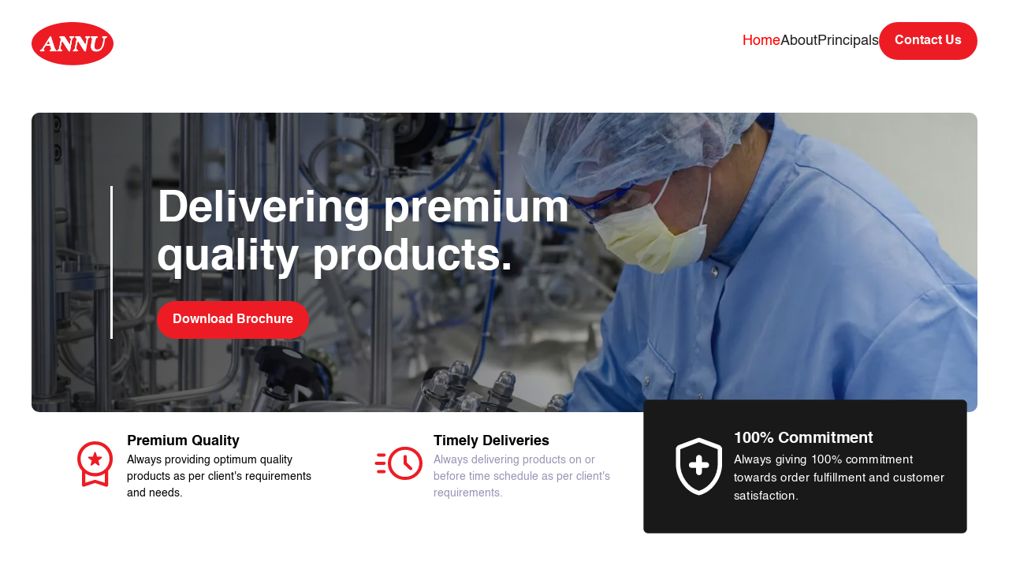

--- FILE ---
content_type: text/html; charset=UTF-8
request_url: https://annuchem.com/other-products-we-offer/
body_size: 13679
content:
<!DOCTYPE html><!-- This site was created in Webflow. https://www.webflow.com --><!-- Last Published: Wed Mar 15 2023 11:26:23 GMT+0000 (Coordinated Universal Time) --><html data-wf-domain="annu.webflow.io" data-wf-page="63ff18682159be2425d1bb2b" data-wf-site="63e51cb8b86ef1beaba16c9a" data-wf-status="1" lang="en"><head><meta charset="utf-8"/><title>Annu - Innovation For Tomorrow</title><meta content="ANNU Industries is one of the top reliable raw material suppliers for the paint industry across northern India. We have offered top-notch services and a wide range of advanced products to 900 + customers. International structure to our all-embracing knowledge." name="description"/><meta content="Annu - Innovation For Tomorrow" property="og:title"/><meta content="ANNU Industries is one of the top reliable raw material suppliers for the paint industry across northern India. We have offered top-notch services and a wide range of advanced products to 900 + customers. International structure to our all-embracing knowledge." property="og:description"/><meta content="https://uploads-ssl.webflow.com/63e51cb8b86ef1beaba16c9a/63ff706686f8b977397c4cf0_Footer.svg" property="og:image"/><meta content="Annu - Innovation For Tomorrow" property="twitter:title"/><meta content="ANNU Industries is one of the top reliable raw material suppliers for the paint industry across northern India. We have offered top-notch services and a wide range of advanced products to 900 + customers. International structure to our all-embracing knowledge." property="twitter:description"/><meta content="https://uploads-ssl.webflow.com/63e51cb8b86ef1beaba16c9a/63ff706686f8b977397c4cf0_Footer.svg" property="twitter:image"/><meta property="og:type" content="website"/><meta content="summary_large_image" name="twitter:card"/><meta content="width=device-width, initial-scale=1" name="viewport"/><meta content="Webflow" name="generator"/><link href="https://uploads-ssl.webflow.com/63e51cb8b86ef1beaba16c9a/css/annu.webflow.7491796b7.css" rel="stylesheet" type="text/css"/><style>@media (min-width:992px) {html.w-mod-js:not(.w-mod-ix) [data-w-id="bf174ff6-42c5-22c3-efb6-e95841e0a6a9"] {opacity:0;}}</style><!--[if lt IE 9]><script src="https://cdnjs.cloudflare.com/ajax/libs/html5shiv/3.7.3/html5shiv.min.js" type="text/javascript"></script><![endif]--><script type="text/javascript">!function(o,c){var n=c.documentElement,t=" w-mod-";n.className+=t+"js",("ontouchstart"in o||o.DocumentTouch&&c instanceof DocumentTouch)&&(n.className+=t+"touch")}(window,document);</script><link href="https://uploads-ssl.webflow.com/63e51cb8b86ef1beaba16c9a/63ff752ceb3ec342f9fa4756_AnnuFavIcon.svg" rel="shortcut icon" type="image/x-icon"/><link href="https://uploads-ssl.webflow.com/63e51cb8b86ef1beaba16c9a/63ff756264e6d47770f97bc1_Webclip256.svg" rel="apple-touch-icon"/><style>
.w-webflow-badge{
opacity:0!important;
}
</style></head><body><div class="page-wrapper"><div class="global-styles w-embed"><style>

/* Make text look crisper and more legible in all browsers */
body {
  -webkit-font-smoothing: antialiased;
  -moz-osx-font-smoothing: grayscale;
  font-smoothing: antialiased;
  text-rendering: optimizeLegibility;
}

/* Focus state style for keyboard navigation for the focusable elements */
*[tabindex]:focus-visible,
  input[type="file"]:focus-visible {
   outline: 0.125rem solid #4d65ff;
   outline-offset: 0.125rem;
}

/* Get rid of top margin on first element in any rich text element */
.w-richtext > :not(div):first-child, .w-richtext > div:first-child > :first-child {
  margin-top: 0 !important;
}

/* Get rid of bottom margin on last element in any rich text element */
.w-richtext>:last-child, .w-richtext ol li:last-child, .w-richtext ul li:last-child {
	margin-bottom: 0 !important;
}

/* Prevent all click and hover interaction with an element */
.pointer-events-off {
	pointer-events: none;
}

/* Enables all click and hover interaction with an element */
.pointer-events-on {
  pointer-events: auto;
}

/* Create a class of .div-square which maintains a 1:1 dimension of a div */
.div-square::after {
	content: "";
	display: block;
	padding-bottom: 100%;
}

/* Make sure containers never lose their center alignment */
.container-medium,.container-small, .container-large {
	margin-right: auto !important;
  margin-left: auto !important;
}

/* 
Make the following elements inherit typography styles from the parent and not have hardcoded values. 
Important: You will not be able to style for example "All Links" in Designer with this CSS applied.
Uncomment this CSS to use it in the project. Leave this message for future hand-off.
*/
/*
a,
.w-input,
.w-select,
.w-tab-link,
.w-nav-link,
.w-dropdown-btn,
.w-dropdown-toggle,
.w-dropdown-link {
  color: inherit;
  text-decoration: inherit;
  font-size: inherit;
}
*/

/* Apply "..." after 3 lines of text */
.text-style-3lines {
	display: -webkit-box;
	overflow: hidden;
	-webkit-line-clamp: 3;
	-webkit-box-orient: vertical;
}

/* Apply "..." after 2 lines of text */
.text-style-2lines {
	display: -webkit-box;
	overflow: hidden;
	-webkit-line-clamp: 2;
	-webkit-box-orient: vertical;
}

/* Adds inline flex display */
.display-inlineflex {
  display: inline-flex;
}

/* These classes are never overwritten */
.hide {
  display: none !important;
}

@media screen and (max-width: 991px) {
    .hide, .hide-tablet {
        display: none !important;
    }
}
  @media screen and (max-width: 767px) {
    .hide-mobile-landscape{
      display: none !important;
    }
}
  @media screen and (max-width: 479px) {
    .hide-mobile{
      display: none !important;
    }
}
 
.margin-0 {
  margin: 0rem !important;
}
  
.padding-0 {
  padding: 0rem !important;
}

.spacing-clean {
padding: 0rem !important;
margin: 0rem !important;
}

.margin-top {
  margin-right: 0rem !important;
  margin-bottom: 0rem !important;
  margin-left: 0rem !important;
}

.padding-top {
  padding-right: 0rem !important;
  padding-bottom: 0rem !important;
  padding-left: 0rem !important;
}
  
.margin-right {
  margin-top: 0rem !important;
  margin-bottom: 0rem !important;
  margin-left: 0rem !important;
}

.padding-right {
  padding-top: 0rem !important;
  padding-bottom: 0rem !important;
  padding-left: 0rem !important;
}

.margin-bottom {
  margin-top: 0rem !important;
  margin-right: 0rem !important;
  margin-left: 0rem !important;
}

.padding-bottom {
  padding-top: 0rem !important;
  padding-right: 0rem !important;
  padding-left: 0rem !important;
}

.margin-left {
  margin-top: 0rem !important;
  margin-right: 0rem !important;
  margin-bottom: 0rem !important;
}
  
.padding-left {
  padding-top: 0rem !important;
  padding-right: 0rem !important;
  padding-bottom: 0rem !important;
}
  
.margin-horizontal {
  margin-top: 0rem !important;
  margin-bottom: 0rem !important;
}

.padding-horizontal {
  padding-top: 0rem !important;
  padding-bottom: 0rem !important;
}

.margin-vertical {
  margin-right: 0rem !important;
  margin-left: 0rem !important;
}
  
.padding-vertical {
  padding-right: 0rem !important;
  padding-left: 0rem !important;
}

</style></div><main class="main-wrapper"><section class="nav-hero"><div class="padding-global no"><div data-animation="default" data-collapse="medium" data-duration="400" data-easing="ease" data-easing2="ease" role="banner" class="navbar w-nav"><div class="container-large"><a href="/" aria-current="page" class="w-nav-brand w--current"><img src="https://uploads-ssl.webflow.com/63e51cb8b86ef1beaba16c9a/63ff1c05e9d8462113a8ddb4_Annu.png" loading="lazy" width="103.5" alt="" class="annulogo"/></a><nav role="navigation" class="navmenu w-nav-menu"><a href="#top" class="linkmain w-nav-link">Home</a><a href="#about" class="linkmain w-nav-link">About</a><a href="#segments" class="linkmain hide w-nav-link">Segments</a><a href="#principals" class="linkmain w-nav-link">Principals</a><a href="#" class="linkmain hide w-nav-link">Blogs</a><a href="#contact" class="buttonprimary w-button">Contact Us</a></nav><div class="menuicon w-nav-button"><div class="w-icon-nav-menu"></div></div></div></div></div></section><section id="top" class="herosection"><div class="padding-global"><div class="padding-vertical padding-medium"><div class="container-large"><div class="wrapper"><div class="hero_section"><img src="https://uploads-ssl.webflow.com/63e51cb8b86ef1beaba16c9a/63ff1f0ff55168a324d09e83_carousel%20(1).webp" loading="lazy" sizes="(max-width: 991px) 92vw, (max-width: 1439px) 93vw, 1279.9921875px" srcset="https://uploads-ssl.webflow.com/63e51cb8b86ef1beaba16c9a/63ff1f0ff55168a324d09e83_carousel%20(1)-p-500.webp 500w, https://uploads-ssl.webflow.com/63e51cb8b86ef1beaba16c9a/63ff1f0ff55168a324d09e83_carousel%20(1)-p-800.webp 800w, https://uploads-ssl.webflow.com/63e51cb8b86ef1beaba16c9a/63ff1f0ff55168a324d09e83_carousel%20(1)-p-1080.webp 1080w, https://uploads-ssl.webflow.com/63e51cb8b86ef1beaba16c9a/63ff1f0ff55168a324d09e83_carousel%20(1)-p-1600.webp 1600w, https://uploads-ssl.webflow.com/63e51cb8b86ef1beaba16c9a/63ff1f0ff55168a324d09e83_carousel%20(1)-p-2000.webp 2000w, https://uploads-ssl.webflow.com/63e51cb8b86ef1beaba16c9a/63ff1f0ff55168a324d09e83_carousel%20(1).webp 2477w" alt="" class="hero_image"/><div class="overlay_hero"><div class="hero_content-wrapper"><h1 class="heading-style-h1 text-weight-bold">Delivering premium <br/>quality products.</h1><div class="margin-top margin-custom1"><a href="https://uploads-ssl.webflow.com/63e51cb8b86ef1beaba16c9a/640086307efc0c7d11bb92a1_Aureole_Annu%20Product%20Details%20Brochure.pdf" target="_blank" class="buttonprimary w-button">Download Brochure</a></div></div></div></div></div></div><div class="container-large"><div class="wrapper"><div class="hero_3column-section"><div class="hero_3column-bx"><img src="https://uploads-ssl.webflow.com/63e51cb8b86ef1beaba16c9a/63ff230f7b2c0841cfdf6081_workspace_premium.svg" loading="lazy" alt="" class="iconhero"/><div class="div-block"><div class="heading-style-h6">Premium Quality</div><div class="px-14">Always providing optimum quality products as per client&#x27;s requirements and needs.</div></div></div><div class="hero_3column-bx"><img src="https://uploads-ssl.webflow.com/63e51cb8b86ef1beaba16c9a/63ff23d55cdbc20606b7722a_Timely.svg" loading="lazy" alt="" class="iconhero"/><div class="div-block"><div class="heading-style-h6">Timely Deliveries</div><div class="px-14 violet">Always delivering products on or before time schedule as per client&#x27;s requirements.</div></div></div><div class="hero_3column-bx black"><img src="https://uploads-ssl.webflow.com/63e51cb8b86ef1beaba16c9a/63ff240471f3fd4e21269cef_health_and_safety.svg" loading="lazy" alt="" class="iconhero"/><div class="div-block"><div class="heading-style-h6">100% Commitment</div><div class="px-14">Always giving 100% commitment towards order fulfillment and customer satisfaction.</div></div></div></div></div></div></div></div></section><section id="about" class="home-section-2"><div class="padding-global"><div class="padding-vertical padding-100"><div class="container-large"><div class="wrapper"><div class="home_second-wrapper"><img src="https://uploads-ssl.webflow.com/63e51cb8b86ef1beaba16c9a/63ff2602b65dd147c677c610_imagsection2%20(1).webp" loading="lazy" width="546" sizes="(max-width: 991px) 92vw, (max-width: 1439px) 55vw, 560.00390625px" srcset="https://uploads-ssl.webflow.com/63e51cb8b86ef1beaba16c9a/63ff2602b65dd147c677c610_imagsection2%20(1)-p-500.webp 500w, https://uploads-ssl.webflow.com/63e51cb8b86ef1beaba16c9a/63ff2602b65dd147c677c610_imagsection2%20(1)-p-800.webp 800w, https://uploads-ssl.webflow.com/63e51cb8b86ef1beaba16c9a/63ff2602b65dd147c677c610_imagsection2%20(1).webp 1092w" alt="" class="home_second-wrapper_l"/><div class="home_second-wrapper_r"><div><h2 class="subheadings violet-text">About us</h2><div class="margin-top margin-custom1"><p class="bodycopyheavy">Aureole Rubbers is one of the top reliable raw material suppliers for the paint industry across northern India. We have offered top-notch services and a wide range of advanced products to 1300 + customers. International structure to our all-embracing knowledge.</p></div></div><div class="home_about-bottom"><div class="heading-style-h6">Paint and Industrial chemical suppliers in India</div><div class="margin-top margin-custom1"><p>One-stop solution for your chemical requirements: Pu Additives, Pigments, Construction Chemicals, Wood and Metal Coatings, And Much More.</p></div><div class="margin-top margin-small"><div class="buttoninline"><a href="#" class="buttonblack w-button">Learn more</a></div></div></div></div></div></div></div></div></div></section><section class="hide"><div class="padding-global"><div class="padding-vertical padding-100"><div class="container-large"><div class="wrapper"><h2 class="subheadings violet-text">Our Segments</h2><div class="margin-top margin-xsmall"><h3 class="heading-style-h1 text-weight-bold">Application Industries or Markets</h3></div><div class="margin-top margin-xsmall"><p class="text-size-medium _545454">We offer a comprehensive range of products that are designed to meeting performance or business needs.</p></div><div class="margin-top margin-custom2"><div id="w-node-_2a23ad66-08f7-8d5c-5956-b285833a1c6a-25d1bb2b" class="w-dyn-list"><div role="list" class="wrapper_segments w-dyn-items"><div data-w-id="2a23ad66-08f7-8d5c-5956-b285833a1c6c" role="listitem" class="wrapper_segments-bx w-dyn-item"><div data-w-id="bf174ff6-42c5-22c3-efb6-e95841e0a6a9" class="wrapper_segmentoverlay"><div class="overlay_-heading-segments"><div class="bodycopyheavy">Reiciendis Sequi Et</div></div><div class="margin-top margin-small"><img src="https://uploads-ssl.webflow.com/63e51dd98b31ad5fd34e2b74/63e5211f61ca3608d19c12c8_image5.jpeg" loading="lazy" alt="Reiciendis Sequi Et" sizes="100vw" srcset="https://uploads-ssl.webflow.com/63e51dd98b31ad5fd34e2b74/63e5211f61ca3608d19c12c8_image5-p-500.jpeg 500w, https://uploads-ssl.webflow.com/63e51dd98b31ad5fd34e2b74/63e5211f61ca3608d19c12c8_image5-p-800.jpeg 800w, https://uploads-ssl.webflow.com/63e51dd98b31ad5fd34e2b74/63e5211f61ca3608d19c12c8_image5-p-1080.jpeg 1080w, https://uploads-ssl.webflow.com/63e51dd98b31ad5fd34e2b74/63e5211f61ca3608d19c12c8_image5.jpeg 1300w" class="imag_back_segments"/></div><div class="margin-top margin-small"><p class="bodycopy small">Nesciunt asperiores velit aut voluptas doloremque corporis similique voluptatibus.
Rem veritatis ducimus.
Reiciendis et hic ipsum consequatur cum corrupti ipsam qui.
Omnis quia molestiae officia omnis deleniti maiores ut dolorem.
Dignissimos incidunt consequuntur modi.
Dicta necessit</p></div></div><img src="https://uploads-ssl.webflow.com/63e51dd98b31ad5fd34e2b74/63e5211f61ca3608d19c12c8_image5.jpeg" loading="lazy" alt="Reiciendis Sequi Et" sizes="100vw" srcset="https://uploads-ssl.webflow.com/63e51dd98b31ad5fd34e2b74/63e5211f61ca3608d19c12c8_image5-p-500.jpeg 500w, https://uploads-ssl.webflow.com/63e51dd98b31ad5fd34e2b74/63e5211f61ca3608d19c12c8_image5-p-800.jpeg 800w, https://uploads-ssl.webflow.com/63e51dd98b31ad5fd34e2b74/63e5211f61ca3608d19c12c8_image5-p-1080.jpeg 1080w, https://uploads-ssl.webflow.com/63e51dd98b31ad5fd34e2b74/63e5211f61ca3608d19c12c8_image5.jpeg 1300w" class="imag_segmentlogo"/><div class="margin-top margin-large hide-tablet"><div class="wrapper_content-front"><div class="bodycopyheavy">Reiciendis Sequi Et</div></div></div></div><div data-w-id="2a23ad66-08f7-8d5c-5956-b285833a1c6c" role="listitem" class="wrapper_segments-bx w-dyn-item"><div data-w-id="bf174ff6-42c5-22c3-efb6-e95841e0a6a9" class="wrapper_segmentoverlay"><div class="overlay_-heading-segments"><div class="bodycopyheavy">Unde Sint</div></div><div class="margin-top margin-small"><img src="https://uploads-ssl.webflow.com/63e51dd98b31ad5fd34e2b74/63e5211f61ca3621ca9c12d7_image3.jpeg" loading="lazy" alt="Unde Sint" sizes="100vw" srcset="https://uploads-ssl.webflow.com/63e51dd98b31ad5fd34e2b74/63e5211f61ca3621ca9c12d7_image3-p-500.jpeg 500w, https://uploads-ssl.webflow.com/63e51dd98b31ad5fd34e2b74/63e5211f61ca3621ca9c12d7_image3-p-800.jpeg 800w, https://uploads-ssl.webflow.com/63e51dd98b31ad5fd34e2b74/63e5211f61ca3621ca9c12d7_image3-p-1080.jpeg 1080w, https://uploads-ssl.webflow.com/63e51dd98b31ad5fd34e2b74/63e5211f61ca3621ca9c12d7_image3.jpeg 1300w" class="imag_back_segments"/></div><div class="margin-top margin-small"><p class="bodycopy small">Autem consequuntur aperiam blanditiis necessitatibus consequuntur repellendus sint.
Quae expedita magni porro autem ut earum sunt.
Et a deserunt ut et est enim quae.
Eligendi numquam autem omnis debitis expedita consectetur ad iure.
Fugiat aut iure aut eum </p></div></div><img src="https://uploads-ssl.webflow.com/63e51dd98b31ad5fd34e2b74/63e5211f61ca3621ca9c12d7_image3.jpeg" loading="lazy" alt="Unde Sint" sizes="100vw" srcset="https://uploads-ssl.webflow.com/63e51dd98b31ad5fd34e2b74/63e5211f61ca3621ca9c12d7_image3-p-500.jpeg 500w, https://uploads-ssl.webflow.com/63e51dd98b31ad5fd34e2b74/63e5211f61ca3621ca9c12d7_image3-p-800.jpeg 800w, https://uploads-ssl.webflow.com/63e51dd98b31ad5fd34e2b74/63e5211f61ca3621ca9c12d7_image3-p-1080.jpeg 1080w, https://uploads-ssl.webflow.com/63e51dd98b31ad5fd34e2b74/63e5211f61ca3621ca9c12d7_image3.jpeg 1300w" class="imag_segmentlogo"/><div class="margin-top margin-large hide-tablet"><div class="wrapper_content-front"><div class="bodycopyheavy">Unde Sint</div></div></div></div><div data-w-id="2a23ad66-08f7-8d5c-5956-b285833a1c6c" role="listitem" class="wrapper_segments-bx w-dyn-item"><div data-w-id="bf174ff6-42c5-22c3-efb6-e95841e0a6a9" class="wrapper_segmentoverlay"><div class="overlay_-heading-segments"><div class="bodycopyheavy">Alias Deleniti</div></div><div class="margin-top margin-small"><img src="https://uploads-ssl.webflow.com/63e51dd98b31ad5fd34e2b74/63e5211f61ca369b569c12d4_image17.jpeg" loading="lazy" alt="Alias Deleniti" sizes="100vw" srcset="https://uploads-ssl.webflow.com/63e51dd98b31ad5fd34e2b74/63e5211f61ca369b569c12d4_image17-p-500.jpeg 500w, https://uploads-ssl.webflow.com/63e51dd98b31ad5fd34e2b74/63e5211f61ca369b569c12d4_image17-p-800.jpeg 800w, https://uploads-ssl.webflow.com/63e51dd98b31ad5fd34e2b74/63e5211f61ca369b569c12d4_image17-p-1080.jpeg 1080w, https://uploads-ssl.webflow.com/63e51dd98b31ad5fd34e2b74/63e5211f61ca369b569c12d4_image17.jpeg 1300w" class="imag_back_segments"/></div><div class="margin-top margin-small"><p class="bodycopy small">Maiores est dolorem architecto et pariatur tenetur nostrum animi nobis.
Optio aut atque natus.
Cumque omnis nihil expedita occaecati consequatur et dolorem eaque deserunt.
Inventore est maiores doloribus praesentium repellendus sed consequatur laboriosam.
Ipsa et eaque blanditiis facere corporis.
</p></div></div><img src="https://uploads-ssl.webflow.com/63e51dd98b31ad5fd34e2b74/63e5211f61ca369b569c12d4_image17.jpeg" loading="lazy" alt="Alias Deleniti" sizes="100vw" srcset="https://uploads-ssl.webflow.com/63e51dd98b31ad5fd34e2b74/63e5211f61ca369b569c12d4_image17-p-500.jpeg 500w, https://uploads-ssl.webflow.com/63e51dd98b31ad5fd34e2b74/63e5211f61ca369b569c12d4_image17-p-800.jpeg 800w, https://uploads-ssl.webflow.com/63e51dd98b31ad5fd34e2b74/63e5211f61ca369b569c12d4_image17-p-1080.jpeg 1080w, https://uploads-ssl.webflow.com/63e51dd98b31ad5fd34e2b74/63e5211f61ca369b569c12d4_image17.jpeg 1300w" class="imag_segmentlogo"/><div class="margin-top margin-large hide-tablet"><div class="wrapper_content-front"><div class="bodycopyheavy">Alias Deleniti</div></div></div></div><div data-w-id="2a23ad66-08f7-8d5c-5956-b285833a1c6c" role="listitem" class="wrapper_segments-bx w-dyn-item"><div data-w-id="bf174ff6-42c5-22c3-efb6-e95841e0a6a9" class="wrapper_segmentoverlay"><div class="overlay_-heading-segments"><div class="bodycopyheavy">Voluptates</div></div><div class="margin-top margin-small"><img src="https://uploads-ssl.webflow.com/63e51dd98b31ad5fd34e2b74/63e5211f61ca3671539c12cf_image4.jpeg" loading="lazy" alt="Voluptates" sizes="100vw" srcset="https://uploads-ssl.webflow.com/63e51dd98b31ad5fd34e2b74/63e5211f61ca3671539c12cf_image4-p-500.jpeg 500w, https://uploads-ssl.webflow.com/63e51dd98b31ad5fd34e2b74/63e5211f61ca3671539c12cf_image4-p-800.jpeg 800w, https://uploads-ssl.webflow.com/63e51dd98b31ad5fd34e2b74/63e5211f61ca3671539c12cf_image4.jpeg 1300w" class="imag_back_segments"/></div><div class="margin-top margin-small"><p class="bodycopy small">Expedita et expedita.
Autem eum possimus laboriosam iusto eveniet sunt enim omnis consequatur.
Qui non dolorum est tempo</p></div></div><img src="https://uploads-ssl.webflow.com/63e51dd98b31ad5fd34e2b74/63e5211f61ca3671539c12cf_image4.jpeg" loading="lazy" alt="Voluptates" sizes="100vw" srcset="https://uploads-ssl.webflow.com/63e51dd98b31ad5fd34e2b74/63e5211f61ca3671539c12cf_image4-p-500.jpeg 500w, https://uploads-ssl.webflow.com/63e51dd98b31ad5fd34e2b74/63e5211f61ca3671539c12cf_image4-p-800.jpeg 800w, https://uploads-ssl.webflow.com/63e51dd98b31ad5fd34e2b74/63e5211f61ca3671539c12cf_image4.jpeg 1300w" class="imag_segmentlogo"/><div class="margin-top margin-large hide-tablet"><div class="wrapper_content-front"><div class="bodycopyheavy">Voluptates</div></div></div></div><div data-w-id="2a23ad66-08f7-8d5c-5956-b285833a1c6c" role="listitem" class="wrapper_segments-bx w-dyn-item"><div data-w-id="bf174ff6-42c5-22c3-efb6-e95841e0a6a9" class="wrapper_segmentoverlay"><div class="overlay_-heading-segments"><div class="bodycopyheavy">Quae</div></div><div class="margin-top margin-small"><img src="https://uploads-ssl.webflow.com/63e51dd98b31ad5fd34e2b74/63e5211f61ca369ab59c12c6_image4.jpeg" loading="lazy" alt="Quae" sizes="100vw" srcset="https://uploads-ssl.webflow.com/63e51dd98b31ad5fd34e2b74/63e5211f61ca369ab59c12c6_image4-p-500.jpeg 500w, https://uploads-ssl.webflow.com/63e51dd98b31ad5fd34e2b74/63e5211f61ca369ab59c12c6_image4-p-800.jpeg 800w, https://uploads-ssl.webflow.com/63e51dd98b31ad5fd34e2b74/63e5211f61ca369ab59c12c6_image4.jpeg 1300w" class="imag_back_segments"/></div><div class="margin-top margin-small"><p class="bodycopy small">Distinctio consectetur modi quia.
Libero velit sapiente.
Deserunt ut est cum autem amet earum sed.
Reiciendis sit accusantium ab ut.
Ex accusamus delectus.
Culpa ut corrupti animi mini</p></div></div><img src="https://uploads-ssl.webflow.com/63e51dd98b31ad5fd34e2b74/63e5211f61ca369ab59c12c6_image4.jpeg" loading="lazy" alt="Quae" sizes="100vw" srcset="https://uploads-ssl.webflow.com/63e51dd98b31ad5fd34e2b74/63e5211f61ca369ab59c12c6_image4-p-500.jpeg 500w, https://uploads-ssl.webflow.com/63e51dd98b31ad5fd34e2b74/63e5211f61ca369ab59c12c6_image4-p-800.jpeg 800w, https://uploads-ssl.webflow.com/63e51dd98b31ad5fd34e2b74/63e5211f61ca369ab59c12c6_image4.jpeg 1300w" class="imag_segmentlogo"/><div class="margin-top margin-large hide-tablet"><div class="wrapper_content-front"><div class="bodycopyheavy">Quae</div></div></div></div><div data-w-id="2a23ad66-08f7-8d5c-5956-b285833a1c6c" role="listitem" class="wrapper_segments-bx w-dyn-item"><div data-w-id="bf174ff6-42c5-22c3-efb6-e95841e0a6a9" class="wrapper_segmentoverlay"><div class="overlay_-heading-segments"><div class="bodycopyheavy">Natus</div></div><div class="margin-top margin-small"><img src="https://uploads-ssl.webflow.com/63e51dd98b31ad5fd34e2b74/63e5211f61ca3610049c12d9_image2.jpeg" loading="lazy" alt="Natus" sizes="100vw" srcset="https://uploads-ssl.webflow.com/63e51dd98b31ad5fd34e2b74/63e5211f61ca3610049c12d9_image2-p-500.jpeg 500w, https://uploads-ssl.webflow.com/63e51dd98b31ad5fd34e2b74/63e5211f61ca3610049c12d9_image2-p-800.jpeg 800w, https://uploads-ssl.webflow.com/63e51dd98b31ad5fd34e2b74/63e5211f61ca3610049c12d9_image2-p-1080.jpeg 1080w, https://uploads-ssl.webflow.com/63e51dd98b31ad5fd34e2b74/63e5211f61ca3610049c12d9_image2.jpeg 1300w" class="imag_back_segments"/></div><div class="margin-top margin-small"><p class="bodycopy small">Et quisquam voluptatibus officiis qui blanditiis quia cupiditate expedita aperiam.
Dolorem suscipit dolor et.
Est sequi ex facere.
Quod explicabo tempora earum sit et id non </p></div></div><img src="https://uploads-ssl.webflow.com/63e51dd98b31ad5fd34e2b74/63e5211f61ca3610049c12d9_image2.jpeg" loading="lazy" alt="Natus" sizes="100vw" srcset="https://uploads-ssl.webflow.com/63e51dd98b31ad5fd34e2b74/63e5211f61ca3610049c12d9_image2-p-500.jpeg 500w, https://uploads-ssl.webflow.com/63e51dd98b31ad5fd34e2b74/63e5211f61ca3610049c12d9_image2-p-800.jpeg 800w, https://uploads-ssl.webflow.com/63e51dd98b31ad5fd34e2b74/63e5211f61ca3610049c12d9_image2-p-1080.jpeg 1080w, https://uploads-ssl.webflow.com/63e51dd98b31ad5fd34e2b74/63e5211f61ca3610049c12d9_image2.jpeg 1300w" class="imag_segmentlogo"/><div class="margin-top margin-large hide-tablet"><div class="wrapper_content-front"><div class="bodycopyheavy">Natus</div></div></div></div></div></div></div></div></div></div></div></section><section class="background-color-black"><div class="padding-global"><div class="padding-vertical padding-100"><div class="container-large"><div class="wrapper"><div class="grid_factors"><div class="grid_factors-bx-1"><h2 class="subheadings violet-text">Breaking Records</h2><div class="margin-top margin-xsmall"><h3 class="heading-style-h1 text-weight-bold">Key Factors of the Company</h3></div></div><div id="w-node-a29f2b23-ec4d-33d1-c9a6-14149c812b39-25d1bb2b" class="grid_factors-bx"><img src="https://uploads-ssl.webflow.com/63e51cb8b86ef1beaba16c9a/63ff756264e6d47770f97bc1_Webclip256.svg" loading="lazy" alt="" class="grid_factors-bx_image"/><div class="margin-top"><div class="bodycopyheavy">1300+ Clients</div></div><div class="margin-top margin-small"><p class="text-size-medium">Our group companies that are present in most of the B2B markets, are quality suppliers of a variety of products. Truly a remarkable feat, but a fraction of our potential.</p></div></div><div id="w-node-b4bf9b72-e9ec-385c-faf7-a1321a158981-25d1bb2b" class="grid_factors-bx"><img src="https://uploads-ssl.webflow.com/63e51cb8b86ef1beaba16c9a/63ff756264e6d47770f97bc1_Webclip256.svg" loading="lazy" alt="" class="grid_factors-bx_image"/><div class="margin-top"><div class="bodycopyheavy">Marketing and Distributing Chemicals since 1980</div></div><div class="margin-top margin-small"><p class="text-size-medium">75 Years of sustainable growth. A legacy unparalleled not just because of the pioneering status and experience.</p></div></div><div id="w-node-_6bd7deb1-1b33-1e76-3246-e0fac49fe37e-25d1bb2b" class="grid_factors-bx"><img src="https://uploads-ssl.webflow.com/63e51cb8b86ef1beaba16c9a/63ff756264e6d47770f97bc1_Webclip256.svg" loading="lazy" alt="" class="grid_factors-bx_image"/><div class="margin-top"><div class="bodycopyheavy">200+ Products</div></div><div class="margin-top margin-small"><p class="text-size-medium">Over the years, the group has churned the portfolio to constantly launch new companies and product lines.</p></div></div><div id="w-node-_782008aa-acab-6443-577a-0164bf2c1aba-25d1bb2b" class="grid_factors-bx"><img src="https://uploads-ssl.webflow.com/63e51cb8b86ef1beaba16c9a/63ff756264e6d47770f97bc1_Webclip256.svg" loading="lazy" alt="" class="grid_factors-bx_image"/><div class="margin-top"><div class="bodycopyheavy">Passionate Team Members</div></div><div class="margin-top margin-small"><p class="text-size-medium">We are a company run by an inspired lot of ignited minds.</p></div></div></div></div></div></div></div></section><section id="principals" class="f4f5f4-bg"><div class="padding-global"><div class="padding-vertical padding-100"><div class="container-large"><div class="wrapper"><div class="subheadings violet-text text-weight-bold">We take pride in representing our marquee Principals</div><div class="margin-top margin-xsmall"><h3 class="heading-style-h1 text-weight-bold">Our Principles</h3></div><div class="margin-top margin-custom2"><div class="principals_cl w-dyn-list"><div role="list" class="principals_clist w-dyn-items"><div role="listitem" class="principals_citem w-dyn-item"><img src="https://uploads-ssl.webflow.com/63e51dd98b31ad5fd34e2b74/63ff4ca6ca7a5e3a50a7e282_div-9.jpg" loading="lazy" alt="Clariant" class="pricipallogos"/></div><div role="listitem" class="principals_citem w-dyn-item"><img src="https://uploads-ssl.webflow.com/63e51dd98b31ad5fd34e2b74/63ff4cb5811055035e81407a_div-8.jpg" loading="lazy" alt="NIL" class="pricipallogos"/></div><div role="listitem" class="principals_citem w-dyn-item"><img src="https://uploads-ssl.webflow.com/63e51dd98b31ad5fd34e2b74/63ff4d9be7b161adaea1f807_div-7.jpg" loading="lazy" alt="Thirumalai Chemicals" class="pricipallogos"/></div><div role="listitem" class="principals_citem w-dyn-item"><img src="https://uploads-ssl.webflow.com/63e51dd98b31ad5fd34e2b74/63ff4db87bdbfac804c9c9ef_div-6.jpg" loading="lazy" alt="Synthomer" class="pricipallogos"/></div><div role="listitem" class="principals_citem w-dyn-item"><img src="https://uploads-ssl.webflow.com/63e51dd98b31ad5fd34e2b74/63ff4dd16ddbf56bd21c906e_div-5.jpg" loading="lazy" alt="Adani Wilmar" class="pricipallogos"/></div><div role="listitem" class="principals_citem w-dyn-item"><img src="https://uploads-ssl.webflow.com/63e51dd98b31ad5fd34e2b74/63ff4dea6ca56e70085d7eb0_div-4.jpg" loading="lazy" alt="Dupont" class="pricipallogos"/></div><div role="listitem" class="principals_citem w-dyn-item"><img src="https://uploads-ssl.webflow.com/63e51dd98b31ad5fd34e2b74/63ff4dfe24deb727a766360a_div-3.jpg" loading="lazy" alt="Nirma" class="pricipallogos"/></div><div role="listitem" class="principals_citem w-dyn-item"><img src="https://uploads-ssl.webflow.com/63e51dd98b31ad5fd34e2b74/63ff4e0d5d13ff8ee4999e02_div-2.jpg" loading="lazy" alt="Perstop" class="pricipallogos"/></div><div role="listitem" class="principals_citem w-dyn-item"><img src="https://uploads-ssl.webflow.com/63e51dd98b31ad5fd34e2b74/63ff4e61807f7c4070b4da59_div-1.jpg" loading="lazy" alt="Lanxess" class="pricipallogos"/></div></div></div></div></div></div></div></div></section><section class="sustainabledev_section"><div class="padding-global"><div class="padding-vertical padding-100"><div class="container-large"><div class="wrapper"><div class="sustainabledev"><div class="wrapper"><div class="subheadings violet-text text-weight-bold">Added value for society</div><div class="margin-top margin-xsmall"><div class="text-color-white"><h2 class="heading-style-h1 text-weight-bold">Sustainable Development</h2></div></div><div class="margin-top margin-large"><div class="sus_grid"><div id="w-node-_15f99f27-f897-acf5-bc2a-659cff9339ac-25d1bb2b" data-w-id="15f99f27-f897-acf5-bc2a-659cff9339ac" class="sus_grid-bx"><img src="https://uploads-ssl.webflow.com/63e51cb8b86ef1beaba16c9a/63ff50cdcc799e0512b8ac75_1.jpg" loading="lazy" id="w-node-cb77c569-a181-b85e-0a9a-682830d4af07-25d1bb2b" sizes="(max-width: 991px) 93vw, (max-width: 1439px) 30vw, 420.140625px" srcset="https://uploads-ssl.webflow.com/63e51cb8b86ef1beaba16c9a/63ff50cdcc799e0512b8ac75_1-p-500.jpg 500w, https://uploads-ssl.webflow.com/63e51cb8b86ef1beaba16c9a/63ff50cdcc799e0512b8ac75_1-p-800.jpg 800w, https://uploads-ssl.webflow.com/63e51cb8b86ef1beaba16c9a/63ff50cdcc799e0512b8ac75_1.jpg 805w" alt="" class="sus_grid_image"/><div id="w-node-bdb9627f-9a7f-5429-7e13-4d05cc0a2c11-25d1bb2b" class="background-color-white padding-medium"><div><h3 class="heading-style-h4">Strategy for the planet: The Agenda 2030</h3><div class="margin-top margin-small"><p class="_9a9b9f-text text-style-3lines">The &quot;Agenda 2030&quot; adopted by 193 companies at the United Nations Summit on Sustainable Development on September 25, 2015 is the closest thing to a &quot;Strategy for the Planet&quot;.</p><div class="margin-top margin-custom2"><div class="source_button"><div class="button_soruceflex"><div>Source</div><img src="https://uploads-ssl.webflow.com/63e51cb8b86ef1beaba16c9a/63ff5211fd38892cd19c199d_ArrowRightAnnu.svg" loading="lazy" style="-webkit-transform:translate3d(0px, 0, 0) scale3d(1, 1, 1) rotateX(0) rotateY(0) rotateZ(0) skew(0, 0);-moz-transform:translate3d(0px, 0, 0) scale3d(1, 1, 1) rotateX(0) rotateY(0) rotateZ(0) skew(0, 0);-ms-transform:translate3d(0px, 0, 0) scale3d(1, 1, 1) rotateX(0) rotateY(0) rotateZ(0) skew(0, 0);transform:translate3d(0px, 0, 0) scale3d(1, 1, 1) rotateX(0) rotateY(0) rotateZ(0) skew(0, 0)" alt="" class="arrow_small"/></div></div></div></div></div></div></div><div id="w-node-_0aba2949-7fb2-a20a-1e29-edab395a523b-25d1bb2b" data-w-id="0aba2949-7fb2-a20a-1e29-edab395a523b" class="sus_grid-bx"><img src="https://uploads-ssl.webflow.com/63e51cb8b86ef1beaba16c9a/63ff50cd688e17c936796c00_2.jpg" loading="lazy" id="w-node-_0aba2949-7fb2-a20a-1e29-edab395a523c-25d1bb2b" sizes="(max-width: 991px) 93vw, (max-width: 1439px) 30vw, 420.15234375px" srcset="https://uploads-ssl.webflow.com/63e51cb8b86ef1beaba16c9a/63ff50cd688e17c936796c00_2-p-500.jpg 500w, https://uploads-ssl.webflow.com/63e51cb8b86ef1beaba16c9a/63ff50cd688e17c936796c00_2-p-800.jpg 800w, https://uploads-ssl.webflow.com/63e51cb8b86ef1beaba16c9a/63ff50cd688e17c936796c00_2.jpg 805w" alt="" class="sus_grid_image"/><div id="w-node-_0aba2949-7fb2-a20a-1e29-edab395a523d-25d1bb2b" class="background-color-white padding-medium"><div><h3 class="heading-style-h4">Sustainability targets in the chemical industry</h3><div class="margin-top margin-small"><p class="_9a9b9f-text text-style-3lines">Not only the governments of the countries, but also all other social actors are called upon to contribute towards achieving the sustainable development goals.</p><div class="margin-top margin-custom2"><div class="source_button"><div class="button_soruceflex"><div>Source</div><img src="https://uploads-ssl.webflow.com/63e51cb8b86ef1beaba16c9a/63ff5211fd38892cd19c199d_ArrowRightAnnu.svg" loading="lazy" style="-webkit-transform:translate3d(0px, 0, 0) scale3d(1, 1, 1) rotateX(0) rotateY(0) rotateZ(0) skew(0, 0);-moz-transform:translate3d(0px, 0, 0) scale3d(1, 1, 1) rotateX(0) rotateY(0) rotateZ(0) skew(0, 0);-ms-transform:translate3d(0px, 0, 0) scale3d(1, 1, 1) rotateX(0) rotateY(0) rotateZ(0) skew(0, 0);transform:translate3d(0px, 0, 0) scale3d(1, 1, 1) rotateX(0) rotateY(0) rotateZ(0) skew(0, 0)" alt="" class="arrow_small"/></div></div></div></div></div></div></div><div id="w-node-_304bdf37-0b2b-19ae-4e6a-e1b25dcdcca3-25d1bb2b" data-w-id="304bdf37-0b2b-19ae-4e6a-e1b25dcdcca3" class="sus_grid-bx"><img src="https://uploads-ssl.webflow.com/63e51cb8b86ef1beaba16c9a/63ff50cd849fd0e7f402d7ca_3.jpg" loading="lazy" id="w-node-_304bdf37-0b2b-19ae-4e6a-e1b25dcdcca4-25d1bb2b" sizes="(max-width: 991px) 93vw, (max-width: 1439px) 30vw, 420.15234375px" srcset="https://uploads-ssl.webflow.com/63e51cb8b86ef1beaba16c9a/63ff50cd849fd0e7f402d7ca_3-p-500.jpg 500w, https://uploads-ssl.webflow.com/63e51cb8b86ef1beaba16c9a/63ff50cd849fd0e7f402d7ca_3-p-800.jpg 800w, https://uploads-ssl.webflow.com/63e51cb8b86ef1beaba16c9a/63ff50cd849fd0e7f402d7ca_3.jpg 805w" alt="" class="sus_grid_image"/><div id="w-node-_304bdf37-0b2b-19ae-4e6a-e1b25dcdcca5-25d1bb2b" class="background-color-white padding-medium"><div><h3 class="heading-style-h4">Committed to sustainability in the sense of the SDGs</h3><div class="margin-top margin-small"><p class="_9a9b9f-text text-style-3lines">Sustainable, integrative thinking and action supports our corporate goals in a variety of ways - be it through greater resource efficiency, good stakeholder relationships, heightened risk awareness or cost structures that offer long-term benefits.</p><div class="margin-top margin-custom2"><div class="source_button"><div class="button_soruceflex"><div>Source</div><img src="https://uploads-ssl.webflow.com/63e51cb8b86ef1beaba16c9a/63ff5211fd38892cd19c199d_ArrowRightAnnu.svg" loading="lazy" style="-webkit-transform:translate3d(0px, 0, 0) scale3d(1, 1, 1) rotateX(0) rotateY(0) rotateZ(0) skew(0, 0);-moz-transform:translate3d(0px, 0, 0) scale3d(1, 1, 1) rotateX(0) rotateY(0) rotateZ(0) skew(0, 0);-ms-transform:translate3d(0px, 0, 0) scale3d(1, 1, 1) rotateX(0) rotateY(0) rotateZ(0) skew(0, 0);transform:translate3d(0px, 0, 0) scale3d(1, 1, 1) rotateX(0) rotateY(0) rotateZ(0) skew(0, 0)" alt="" class="arrow_small"/></div></div></div></div></div></div></div></div></div></div></div><div class="margin-top margin-xlarge"><div class="text-align-center"><div class="buttoninline"><a href="#" class="buttonblack w-button">Learn more</a></div></div></div></div></div></div></div></section><section class="testimonial"><div class="padding-global"><div class="padding-vertical padding-100"><div class="container-large"><div class="wrapper"><div class="testimonial-section"><div class="testimonial-top"><div class="max-width-large"><h4 class="heading-style-h1 text-weight-bold">What our clients say</h4><div class="margin-top margin-xsmall"><p class="text-size-medium _545454">We offer a comprehensive range of products that are designed to meeting performance or business needs.</p></div></div><div><div class="buttoninline"><a href="#" class="buttonblack w-button">Contact Us</a></div></div></div></div></div><div class="margin-top margin-custom2"><div data-delay="4000" data-animation="slide" class="testimonials_slider w-slider" data-autoplay="false" data-easing="ease" data-hide-arrows="false" data-disable-swipe="false" data-autoplay-limit="0" data-nav-spacing="3" data-duration="1000" data-infinite="true"><div class="testimonials_mask w-slider-mask"><div class="testimonials_slide w-slide"><div class="testimonial_div"><img src="https://uploads-ssl.webflow.com/63e51cb8b86ef1beaba16c9a/63ff6214705610ef48fdd1b2_Rating.svg" loading="lazy" alt="" class="starrating"/><div class="margin-top margin-custom1"><div class="_545454">We have established over 20 years of business relation with Aureole Rubbers, a very capable andtechnically sound supplier. I,personally, am very satisfied with theirsupply of cfc-free new generationpolyurethane polyols.</div><div class="margin-top margin-custom1"><div class="testimonial_avatar"><img src="https://uploads-ssl.webflow.com/plugins/Basic/assets/placeholder.60f9b1840c.svg" loading="lazy" alt="" class="avatar"/><div class="heading-style-h5 text-weight-bold">Amit Hirani</div></div></div></div></div></div><div class="testimonials_slide w-slide"><div class="testimonial_div"><img src="https://uploads-ssl.webflow.com/63e51cb8b86ef1beaba16c9a/63ff6214705610ef48fdd1b2_Rating.svg" loading="lazy" alt="" class="starrating"/><div class="margin-top margin-custom1"><div class="_545454">We have established over 20 years of business relation with Aureole Rubbers, a very capable andtechnically sound supplier. I,personally, am very satisfied with theirsupply of cfc-free new generationpolyurethane polyols.</div><div class="margin-top margin-custom1"><div class="testimonial_avatar"><img src="https://uploads-ssl.webflow.com/plugins/Basic/assets/placeholder.60f9b1840c.svg" loading="lazy" alt="" class="avatar"/><div class="heading-style-h5 text-weight-bold">Amit Hirani</div></div></div></div></div></div><div class="testimonials_slide w-slide"><div class="testimonial_div"><img src="https://uploads-ssl.webflow.com/63e51cb8b86ef1beaba16c9a/63ff6214705610ef48fdd1b2_Rating.svg" loading="lazy" alt="" class="starrating"/><div class="margin-top margin-custom1"><div class="_545454">We have established over 20 years of business relation with Aureole Rubbers, a very capable andtechnically sound supplier. I,personally, am very satisfied with theirsupply of cfc-free new generationpolyurethane polyols.</div><div class="margin-top margin-custom1"><div class="testimonial_avatar"><img src="https://uploads-ssl.webflow.com/plugins/Basic/assets/placeholder.60f9b1840c.svg" loading="lazy" alt="" class="avatar"/><div class="heading-style-h5 text-weight-bold">Amit Hirani</div></div></div></div></div></div><div class="testimonials_slide w-slide"><div class="testimonial_div"><img src="https://uploads-ssl.webflow.com/63e51cb8b86ef1beaba16c9a/63ff6214705610ef48fdd1b2_Rating.svg" loading="lazy" alt="" class="starrating"/><div class="margin-top margin-custom1"><div class="_545454">We have established over 20 years of business relation with Aureole Rubbers, a very capable andtechnically sound supplier. I,personally, am very satisfied with theirsupply of cfc-free new generationpolyurethane polyols.</div><div class="margin-top margin-custom1"><div class="testimonial_avatar"><img src="https://uploads-ssl.webflow.com/plugins/Basic/assets/placeholder.60f9b1840c.svg" loading="lazy" alt="" class="avatar"/><div class="heading-style-h5 text-weight-bold">Amit Hirani</div></div></div></div></div></div><div class="testimonials_slide w-slide"><div class="testimonial_div"><img src="https://uploads-ssl.webflow.com/63e51cb8b86ef1beaba16c9a/63ff6214705610ef48fdd1b2_Rating.svg" loading="lazy" alt="" class="starrating"/><div class="margin-top margin-custom1"><div class="_545454">We have established over 20 years of business relation with Aureole Rubbers, a very capable andtechnically sound supplier. I,personally, am very satisfied with theirsupply of cfc-free new generationpolyurethane polyols.</div><div class="margin-top margin-custom1"><div class="testimonial_avatar"><img src="https://uploads-ssl.webflow.com/plugins/Basic/assets/placeholder.60f9b1840c.svg" loading="lazy" alt="" class="avatar"/><div class="heading-style-h5 text-weight-bold">Amit Hirani</div></div></div></div></div></div></div><div class="hide w-slider-arrow-left"><div class="w-icon-slider-left"></div></div><div class="right_testimonail-arrow w-slider-arrow-right"><div class="circle_wrapper"><div class="icon w-icon-slider-right"></div></div></div><div class="hide w-slider-nav w-round"></div></div></div></div></div></div></section><section id="contact" class="contact"><div class="padding-global"><div class="padding-vertical padding-100"><div class="container-large"><div class="wrapper"><div class="contact-wrapper"><div class="contact-wrapper_left"><h2 class="heading-style-h1 text-weight-bold">Get in touch</h2><div class="margin-top margin-xsmall"><div class="text-blending"><p class="text-size-medium _545454">Are you looking for a reliable chemical supplier? Look no further! At Aureole Rubbers, get a wide range of high-quality chemicals at competitive prices. Our team is standing by to answer your questions and get you the chemicals you need.</p></div></div><div class="margin-top margin-custom1"><div class="formblock-contact w-form"><form id="email-form" name="email-form" data-name="Email Form" method="get" class="formcontact"><input type="text" class="text-feild w-input" maxlength="256" name="name" data-name="Name" placeholder="Full Name" id="name"/><input type="email" class="text-feild w-input" maxlength="256" name="email" data-name="Email" placeholder="Email" id="email" required=""/><input type="tel" class="text-feild w-input" maxlength="256" name="Phone-Number" data-name="Phone Number" placeholder="Phone Number" id="phone" required=""/><textarea placeholder="Query" maxlength="5000" id="field" name="field" data-name="Field" class="text-feild textarea w-input"></textarea><input type="submit" value="Submit" data-wait="Please wait..." class="buttonblack w-button"/><div class="margin-top margin-custom2"><div class="contact_phonemailwrapper"><div class="phone_contact"><img src="https://uploads-ssl.webflow.com/63e51cb8b86ef1beaba16c9a/63ff6b82763f97d3f4afc7be_Phone.svg" loading="lazy" alt="" class="phoneicon"/><div>Phone<br/><span class="text-span">+91 9311907411<br/>+91 9311907414</span></div></div><div class="phone_contact"><img src="https://uploads-ssl.webflow.com/63e51cb8b86ef1beaba16c9a/63ff6d377d51198dbb8aec21_email.svg" loading="lazy" alt="" class="phoneicon"/><div>Email<br/><span class="text-span">info@annuchem.com<br/>neeraj@annuchem.com <br/></span></div></div></div></div></form><div class="submision w-form-done"><div><strong>Thank you! Our team will get in touch with you.</strong></div></div><div class="w-form-fail"><div>Oops! Something went wrong while submitting the form.</div></div></div></div></div><div class="div-block-2"><div class="mapembed w-embed w-iframe"><iframe src="https://www.google.com/maps/embed?pb=!1m18!1m12!1m3!1d3499.646069047367!2d77.12394441515704!3d28.700232187764286!2m3!1f0!2f0!3f0!3m2!1i1024!2i768!4f13.1!3m3!1m2!1s0x390d03e78c3dd859%3A0x4ccb79d7e65c4581!2sAureole%20Rubbers%20Pvt.%20Ltd.!5e0!3m2!1sen!2sin!4v1677818682889!5m2!1sen!2sin" width="100%" height="100%" style="border:0;" allowfullscreen="" loading="lazy" referrerpolicy="no-referrer-when-downgrade"></iframe></div></div></div></div></div></div></div></section><footer class="footer"><section class="footertop"><div class="padding-global"><div class="padding-vertical padding-huge"><div class="container-large"><div class="footer_wrapper-top"><img src="https://uploads-ssl.webflow.com/63e51cb8b86ef1beaba16c9a/63ff706686f8b977397c4cf0_Footer.svg" loading="lazy" alt="" class="logofooter"/><div class="margin-top margin-large"><div class="links-footergrid"><div id="w-node-_507a1cc0-b37b-9c74-5012-17b7ee0bbceb-25d1bb2b"><div class="heading-style-h5 text-weight-bold">Useful Links</div><ul role="list" class="footer_list"><li class="footer_listitem"><a href="/" aria-current="page" class="linkfooter w--current">Home</a></li><li class="footer_listitem"><a href="#about" class="linkfooter linkmain">About us </a></li><li class="footer_listitem"><a href="#" class="linkfooter linkmain hide">Segments</a></li><li class="footer_listitem"><a href="#principals" class="linkfooter linkmain">Principals</a></li><li class="footer_listitem hide"><a href="#" class="linkfooter linkmain">Blogs</a></li></ul></div><div id="w-node-_7ac0aa3a-2bb6-7d60-f953-67a4de693681-25d1bb2b"><div class="heading-style-h5 text-weight-bold">Products</div><ul role="list" class="footer_list"><li class="footer_listitem"><a href="#" class="linkfooter">Paint, Coatings, Inks &amp; Resins</a></li><li class="footer_listitem"><a href="#" class="linkfooter linkmain">Plastics, paper &amp; Rubber</a></li><li class="footer_listitem"><a href="#" class="linkfooter linkmain">Pharma, Personal &amp; Home Care</a></li><li class="footer_listitem"><a href="#" class="linkfooter linkmain">Textiles &amp; PVC Leather</a></li><li class="footer_listitem"><a href="#" class="linkfooter linkmain">Adhesives, Sealants &amp; Construction</a></li><li class="footer_listitem"><a href="#" class="linkfooter linkmain">Auto Ancillaries &amp; Metal Treatment</a></li></ul></div><div id="w-node-_2561f2d7-0885-b4dc-501a-0ef6d315d4b1-25d1bb2b"><div class="heading-style-h5 text-weight-bold">Policies</div><ul role="list" class="footer_list"><li class="footer_listitem"><a href="#" class="linkfooter">Terms &amp; Conditions</a></li><li class="footer_listitem"><a href="#" class="linkfooter linkmain">Company Policies</a></li><li class="footer_listitem"><a href="#" class="linkfooter linkmain">Disclaimer</a></li><li class="footer_listitem"><a href="#" class="linkfooter linkmain">Privacy Policy</a></li></ul></div><div id="w-node-_8a1bbd7f-e04f-6c1a-0d24-5a0246c189e2-25d1bb2b"><div class="heading-style-h5 text-weight-bold">Contact us now</div><ul role="list" class="footer_list"><li class="footer_listitem"><div class="footercontact-text linkfooter">Our team is standing by to answer your questions and get you the chemicals you need.</div></li></ul></div></div></div></div><div class="margin-top margin-large"><div class="address_teamflexbox"><div class="max-width-small"><div>C-582, 2nd Floor, Saraswati Vihar, Pitam Pura, New Delhi-110034</div></div><div class="max-width-small"><div class="_545454"><div class="text-align-right left">By <strong>Team Flexbox</strong></div></div></div></div></div></div></div></div></section><div class="footerbottomline"><div class="padding-global"><div class="padding-vertical"><div class="container-large"><div class="wrapper_footerbottom"><div>Copyright © 2023 Annuchem | All Rights Reserved</div><div class="footer_bottomr"><div class="icon-1x1-medium w-embed"><svg aria-hidden="true" role="img" fill='currentColor' xmlns="http://www.w3.org/2000/svg" viewBox="0 0 24 24"><title>Facebook icon</title><path d="M24 12.073c0-6.627-5.373-12-12-12s-12 5.373-12 12c0 5.99 4.388 10.954 10.125 11.854v-8.385H7.078v-3.47h3.047V9.43c0-3.007 1.792-4.669 4.533-4.669 1.312 0 2.686.235 2.686.235v2.953H15.83c-1.491 0-1.956.925-1.956 1.874v2.25h3.328l-.532 3.47h-2.796v8.385C19.612 23.027 24 18.062 24 12.073z"/></svg></div><div class="icon-1x1-medium w-embed"><svg  aria-hidden="true" role="img" fill=currentColor viewBox="0 0 24 24" xmlns="http://www.w3.org/2000/svg"><title>Instagram icon</title><path d="M12 0C8.74 0 8.333.015 7.053.072 5.775.132 4.905.333 4.14.63c-.789.306-1.459.717-2.126 1.384S.935 3.35.63 4.14C.333 4.905.131 5.775.072 7.053.012 8.333 0 8.74 0 12s.015 3.667.072 4.947c.06 1.277.261 2.148.558 2.913.306.788.717 1.459 1.384 2.126.667.666 1.336 1.079 2.126 1.384.766.296 1.636.499 2.913.558C8.333 23.988 8.74 24 12 24s3.667-.015 4.947-.072c1.277-.06 2.148-.262 2.913-.558.788-.306 1.459-.718 2.126-1.384.666-.667 1.079-1.335 1.384-2.126.296-.765.499-1.636.558-2.913.06-1.28.072-1.687.072-4.947s-.015-3.667-.072-4.947c-.06-1.277-.262-2.149-.558-2.913-.306-.789-.718-1.459-1.384-2.126C21.319 1.347 20.651.935 19.86.63c-.765-.297-1.636-.499-2.913-.558C15.667.012 15.26 0 12 0zm0 2.16c3.203 0 3.585.016 4.85.071 1.17.055 1.805.249 2.227.415.562.217.96.477 1.382.896.419.42.679.819.896 1.381.164.422.36 1.057.413 2.227.057 1.266.07 1.646.07 4.85s-.015 3.585-.074 4.85c-.061 1.17-.256 1.805-.421 2.227-.224.562-.479.96-.899 1.382-.419.419-.824.679-1.38.896-.42.164-1.065.36-2.235.413-1.274.057-1.649.07-4.859.07-3.211 0-3.586-.015-4.859-.074-1.171-.061-1.816-.256-2.236-.421-.569-.224-.96-.479-1.379-.899-.421-.419-.69-.824-.9-1.38-.165-.42-.359-1.065-.42-2.235-.045-1.26-.061-1.649-.061-4.844 0-3.196.016-3.586.061-4.861.061-1.17.255-1.814.42-2.234.21-.57.479-.96.9-1.381.419-.419.81-.689 1.379-.898.42-.166 1.051-.361 2.221-.421 1.275-.045 1.65-.06 4.859-.06l.045.03zm0 3.678c-3.405 0-6.162 2.76-6.162 6.162 0 3.405 2.76 6.162 6.162 6.162 3.405 0 6.162-2.76 6.162-6.162 0-3.405-2.76-6.162-6.162-6.162zM12 16c-2.21 0-4-1.79-4-4s1.79-4 4-4 4 1.79 4 4-1.79 4-4 4zm7.846-10.405c0 .795-.646 1.44-1.44 1.44-.795 0-1.44-.646-1.44-1.44 0-.794.646-1.439 1.44-1.439.793-.001 1.44.645 1.44 1.439z"/></svg></div><div class="icon-1x1-medium w-embed"><svg aria-hidden="true" role="img" fill='currentColor' viewBox="0 0 24 24" xmlns="http://www.w3.org/2000/svg"><title>LinkedIn icon</title><path d="M20.447 20.452h-3.554v-5.569c0-1.328-.027-3.037-1.852-3.037-1.853 0-2.136 1.445-2.136 2.939v5.667H9.351V9h3.414v1.561h.046c.477-.9 1.637-1.85 3.37-1.85 3.601 0 4.267 2.37 4.267 5.455v6.286zM5.337 7.433c-1.144 0-2.063-.926-2.063-2.065 0-1.138.92-2.063 2.063-2.063 1.14 0 2.064.925 2.064 2.063 0 1.139-.925 2.065-2.064 2.065zm1.782 13.019H3.555V9h3.564v11.452zM22.225 0H1.771C.792 0 0 .774 0 1.729v20.542C0 23.227.792 24 1.771 24h20.451C23.2 24 24 23.227 24 22.271V1.729C24 .774 23.2 0 22.222 0h.003z"/></svg></div></div></div></div></div></div></div></footer></main></div><script src="https://d3e54v103j8qbb.cloudfront.net/js/jquery-3.5.1.min.dc5e7f18c8.js?site=63e51cb8b86ef1beaba16c9a" type="text/javascript" integrity="sha256-9/aliU8dGd2tb6OSsuzixeV4y/faTqgFtohetphbbj0=" crossorigin="anonymous"></script><script src="https://uploads-ssl.webflow.com/63e51cb8b86ef1beaba16c9a/js/webflow.d4c6b2cff.js" type="text/javascript"></script><!--[if lte IE 9]><script src="//cdnjs.cloudflare.com/ajax/libs/placeholders/3.0.2/placeholders.min.js"></script><![endif]--></body></html>

--- FILE ---
content_type: text/css
request_url: https://uploads-ssl.webflow.com/63e51cb8b86ef1beaba16c9a/css/annu.webflow.7491796b7.css
body_size: 15772
content:
/* Generated on: Wed Mar 15 2023 11:26:22 GMT+0000 (Coordinated Universal Time) */
/* ==========================================================================
   normalize.css v3.0.3 | MIT License | github.com/necolas/normalize.css 
   ========================================================================== */
/*! normalize.css v3.0.3 | MIT License | github.com/necolas/normalize.css */html{font-family:sans-serif;-ms-text-size-adjust:100%;-webkit-text-size-adjust:100%}body{margin:0}article,aside,details,figcaption,figure,footer,header,hgroup,main,menu,nav,section,summary{display:block}audio,canvas,progress,video{display:inline-block;vertical-align:baseline}audio:not([controls]){display:none;height:0}[hidden],template{display:none}a{background-color:transparent}a:active,a:hover{outline:0}abbr[title]{border-bottom:1px dotted}b,strong{font-weight:bold}dfn{font-style:italic}h1{font-size:2em;margin:.67em 0}mark{background:#ff0;color:#000}small{font-size:80%}sub,sup{font-size:75%;line-height:0;position:relative;vertical-align:baseline}sup{top:-0.5em}sub{bottom:-0.25em}img{border:0}svg:not(:root){overflow:hidden}figure{margin:1em 40px}hr{box-sizing:content-box;height:0}pre{overflow:auto}code,kbd,pre,samp{font-family:monospace, monospace;font-size:1em}button,input,optgroup,select,textarea{color:inherit;font:inherit;margin:0}button{overflow:visible}button,select{text-transform:none}button,html input[type="button"],input[type="reset"]{-webkit-appearance:button;cursor:pointer}button[disabled],html input[disabled]{cursor:default}button::-moz-focus-inner,input::-moz-focus-inner{border:0;padding:0}input{line-height:normal}input[type='checkbox'],input[type='radio']{box-sizing:border-box;padding:0}input[type='number']::-webkit-inner-spin-button,input[type='number']::-webkit-outer-spin-button{height:auto}input[type='search']{-webkit-appearance:none}input[type='search']::-webkit-search-cancel-button,input[type='search']::-webkit-search-decoration{-webkit-appearance:none}fieldset{border:1px solid #c0c0c0;margin:0 2px;padding:.35em .625em .75em}legend{border:0;padding:0}textarea{overflow:auto}optgroup{font-weight:bold}table{border-collapse:collapse;border-spacing:0}td,th{padding:0}

/* ==========================================================================
   Start of base Webflow CSS - If you're looking for some ultra-clean CSS, skip the boilerplate and see the unminified code below.
   ========================================================================== */
@font-face{font-family:'webflow-icons';src:url("[data-uri]") format('truetype');font-weight:normal;font-style:normal}[class^="w-icon-"],[class*=" w-icon-"]{font-family:'webflow-icons' !important;speak:none;font-style:normal;font-weight:normal;font-variant:normal;text-transform:none;line-height:1;-webkit-font-smoothing:antialiased;-moz-osx-font-smoothing:grayscale}.w-icon-slider-right:before{content:"\e600"}.w-icon-slider-left:before{content:"\e601"}.w-icon-nav-menu:before{content:"\e602"}.w-icon-arrow-down:before,.w-icon-dropdown-toggle:before{content:"\e603"}.w-icon-file-upload-remove:before{content:"\e900"}.w-icon-file-upload-icon:before{content:"\e903"}*{-webkit-box-sizing:border-box;-moz-box-sizing:border-box;box-sizing:border-box}html{height:100%}body{margin:0;min-height:100%;background-color:#fff;font-family:Arial,sans-serif;font-size:14px;line-height:20px;color:#333}img{max-width:100%;vertical-align:middle;display:inline-block}html.w-mod-touch *{background-attachment:scroll !important}.w-block{display:block}.w-inline-block{max-width:100%;display:inline-block}.w-clearfix:before,.w-clearfix:after{content:" ";display:table;grid-column-start:1;grid-row-start:1;grid-column-end:2;grid-row-end:2}.w-clearfix:after{clear:both}.w-hidden{display:none}.w-button{display:inline-block;padding:9px 15px;background-color:#3898EC;color:white;border:0;line-height:inherit;text-decoration:none;cursor:pointer;border-radius:0}input.w-button{-webkit-appearance:button}html[data-w-dynpage] [data-w-cloak]{color:transparent !important}.w-webflow-badge,.w-webflow-badge *{position:static;left:auto;top:auto;right:auto;bottom:auto;z-index:auto;display:block;visibility:visible;overflow:visible;overflow-x:visible;overflow-y:visible;box-sizing:border-box;width:auto;height:auto;max-height:none;max-width:none;min-height:0;min-width:0;margin:0;padding:0;float:none;clear:none;border:0 none transparent;border-radius:0;background:none;background-image:none;background-position:0% 0%;background-size:auto auto;background-repeat:repeat;background-origin:padding-box;background-clip:border-box;background-attachment:scroll;background-color:transparent;box-shadow:none;opacity:1;transform:none;transition:none;direction:ltr;font-family:inherit;font-weight:inherit;color:inherit;font-size:inherit;line-height:inherit;font-style:inherit;font-variant:inherit;text-align:inherit;letter-spacing:inherit;text-decoration:inherit;text-indent:0;text-transform:inherit;list-style-type:disc;text-shadow:none;font-smoothing:auto;vertical-align:baseline;cursor:inherit;white-space:inherit;word-break:normal;word-spacing:normal;word-wrap:normal}.w-webflow-badge{position:fixed !important;display:inline-block !important;visibility:visible !important;z-index:2147483647 !important;top:auto !important;right:12px !important;bottom:12px !important;left:auto !important;color:#AAADB0 !important;background-color:#fff !important;border-radius:3px !important;padding:6px 8px 6px 6px !important;font-size:12px !important;opacity:1 !important;line-height:14px !important;text-decoration:none !important;transform:none !important;margin:0 !important;width:auto !important;height:auto !important;overflow:visible !important;white-space:nowrap;box-shadow:0 0 0 1px rgba(0,0,0,0.1),0 1px 3px rgba(0,0,0,0.1);cursor:pointer}.w-webflow-badge>img{display:inline-block !important;visibility:visible !important;opacity:1 !important;vertical-align:middle !important}h1,h2,h3,h4,h5,h6{font-weight:bold;margin-bottom:10px}h1{font-size:38px;line-height:44px;margin-top:20px}h2{font-size:32px;line-height:36px;margin-top:20px}h3{font-size:24px;line-height:30px;margin-top:20px}h4{font-size:18px;line-height:24px;margin-top:10px}h5{font-size:14px;line-height:20px;margin-top:10px}h6{font-size:12px;line-height:18px;margin-top:10px}p{margin-top:0;margin-bottom:10px}blockquote{margin:0 0 10px 0;padding:10px 20px;border-left:5px solid #E2E2E2;font-size:18px;line-height:22px}figure{margin:0;margin-bottom:10px}figcaption{margin-top:5px;text-align:center}ul,ol{margin-top:0px;margin-bottom:10px;padding-left:40px}.w-list-unstyled{padding-left:0;list-style:none}.w-embed:before,.w-embed:after{content:" ";display:table;grid-column-start:1;grid-row-start:1;grid-column-end:2;grid-row-end:2}.w-embed:after{clear:both}.w-video{width:100%;position:relative;padding:0}.w-video iframe,.w-video object,.w-video embed{position:absolute;top:0;left:0;width:100%;height:100%;border:none}fieldset{padding:0;margin:0;border:0}button,[type='button'],[type='reset']{border:0;cursor:pointer;-webkit-appearance:button}.w-form{margin:0 0 15px}.w-form-done{display:none;padding:20px;text-align:center;background-color:#dddddd}.w-form-fail{display:none;margin-top:10px;padding:10px;background-color:#ffdede}label{display:block;margin-bottom:5px;font-weight:bold}.w-input,.w-select{display:block;width:100%;height:38px;padding:8px 12px;margin-bottom:10px;font-size:14px;line-height:1.42857143;color:#333333;vertical-align:middle;background-color:#ffffff;border:1px solid #cccccc}.w-input:-moz-placeholder,.w-select:-moz-placeholder{color:#999}.w-input::-moz-placeholder,.w-select::-moz-placeholder{color:#999;opacity:1}.w-input:-ms-input-placeholder,.w-select:-ms-input-placeholder{color:#999}.w-input::-webkit-input-placeholder,.w-select::-webkit-input-placeholder{color:#999}.w-input:focus,.w-select:focus{border-color:#3898EC;outline:0}.w-input[disabled],.w-select[disabled],.w-input[readonly],.w-select[readonly],fieldset[disabled] .w-input,fieldset[disabled] .w-select{cursor:not-allowed}.w-input[disabled]:not(.w-input-disabled),.w-select[disabled]:not(.w-input-disabled),.w-input[readonly],.w-select[readonly],fieldset[disabled]:not(.w-input-disabled) .w-input,fieldset[disabled]:not(.w-input-disabled) .w-select{background-color:#eeeeee}textarea.w-input,textarea.w-select{height:auto}.w-select{background-color:#f3f3f3}.w-select[multiple]{height:auto}.w-form-label{display:inline-block;cursor:pointer;font-weight:normal;margin-bottom:0px}.w-radio{display:block;margin-bottom:5px;padding-left:20px}.w-radio:before,.w-radio:after{content:" ";display:table;grid-column-start:1;grid-row-start:1;grid-column-end:2;grid-row-end:2}.w-radio:after{clear:both}.w-radio-input{margin:4px 0 0;margin-top:1px \9;line-height:normal;float:left;margin-left:-20px}.w-radio-input{margin-top:3px}.w-file-upload{display:block;margin-bottom:10px}.w-file-upload-input{width:.1px;height:.1px;opacity:0;overflow:hidden;position:absolute;z-index:-100}.w-file-upload-default,.w-file-upload-uploading,.w-file-upload-success{display:inline-block;color:#333333}.w-file-upload-error{display:block;margin-top:10px}.w-file-upload-default.w-hidden,.w-file-upload-uploading.w-hidden,.w-file-upload-error.w-hidden,.w-file-upload-success.w-hidden{display:none}.w-file-upload-uploading-btn{display:flex;font-size:14px;font-weight:normal;cursor:pointer;margin:0;padding:8px 12px;border:1px solid #cccccc;background-color:#fafafa}.w-file-upload-file{display:flex;flex-grow:1;justify-content:space-between;margin:0;padding:8px 9px 8px 11px;border:1px solid #cccccc;background-color:#fafafa}.w-file-upload-file-name{font-size:14px;font-weight:normal;display:block}.w-file-remove-link{margin-top:3px;margin-left:10px;width:auto;height:auto;padding:3px;display:block;cursor:pointer}.w-icon-file-upload-remove{margin:auto;font-size:10px}.w-file-upload-error-msg{display:inline-block;color:#ea384c;padding:2px 0}.w-file-upload-info{display:inline-block;line-height:38px;padding:0 12px}.w-file-upload-label{display:inline-block;font-size:14px;font-weight:normal;cursor:pointer;margin:0;padding:8px 12px;border:1px solid #cccccc;background-color:#fafafa}.w-icon-file-upload-icon,.w-icon-file-upload-uploading{display:inline-block;margin-right:8px;width:20px}.w-icon-file-upload-uploading{height:20px}.w-container{margin-left:auto;margin-right:auto;max-width:940px}.w-container:before,.w-container:after{content:" ";display:table;grid-column-start:1;grid-row-start:1;grid-column-end:2;grid-row-end:2}.w-container:after{clear:both}.w-container .w-row{margin-left:-10px;margin-right:-10px}.w-row:before,.w-row:after{content:" ";display:table;grid-column-start:1;grid-row-start:1;grid-column-end:2;grid-row-end:2}.w-row:after{clear:both}.w-row .w-row{margin-left:0;margin-right:0}.w-col{position:relative;float:left;width:100%;min-height:1px;padding-left:10px;padding-right:10px}.w-col .w-col{padding-left:0;padding-right:0}.w-col-1{width:8.33333333%}.w-col-2{width:16.66666667%}.w-col-3{width:25%}.w-col-4{width:33.33333333%}.w-col-5{width:41.66666667%}.w-col-6{width:50%}.w-col-7{width:58.33333333%}.w-col-8{width:66.66666667%}.w-col-9{width:75%}.w-col-10{width:83.33333333%}.w-col-11{width:91.66666667%}.w-col-12{width:100%}.w-hidden-main{display:none !important}@media screen and (max-width:991px){.w-container{max-width:728px}.w-hidden-main{display:inherit !important}.w-hidden-medium{display:none !important}.w-col-medium-1{width:8.33333333%}.w-col-medium-2{width:16.66666667%}.w-col-medium-3{width:25%}.w-col-medium-4{width:33.33333333%}.w-col-medium-5{width:41.66666667%}.w-col-medium-6{width:50%}.w-col-medium-7{width:58.33333333%}.w-col-medium-8{width:66.66666667%}.w-col-medium-9{width:75%}.w-col-medium-10{width:83.33333333%}.w-col-medium-11{width:91.66666667%}.w-col-medium-12{width:100%}.w-col-stack{width:100%;left:auto;right:auto}}@media screen and (max-width:767px){.w-hidden-main{display:inherit !important}.w-hidden-medium{display:inherit !important}.w-hidden-small{display:none !important}.w-row,.w-container .w-row{margin-left:0;margin-right:0}.w-col{width:100%;left:auto;right:auto}.w-col-small-1{width:8.33333333%}.w-col-small-2{width:16.66666667%}.w-col-small-3{width:25%}.w-col-small-4{width:33.33333333%}.w-col-small-5{width:41.66666667%}.w-col-small-6{width:50%}.w-col-small-7{width:58.33333333%}.w-col-small-8{width:66.66666667%}.w-col-small-9{width:75%}.w-col-small-10{width:83.33333333%}.w-col-small-11{width:91.66666667%}.w-col-small-12{width:100%}}@media screen and (max-width:479px){.w-container{max-width:none}.w-hidden-main{display:inherit !important}.w-hidden-medium{display:inherit !important}.w-hidden-small{display:inherit !important}.w-hidden-tiny{display:none !important}.w-col{width:100%}.w-col-tiny-1{width:8.33333333%}.w-col-tiny-2{width:16.66666667%}.w-col-tiny-3{width:25%}.w-col-tiny-4{width:33.33333333%}.w-col-tiny-5{width:41.66666667%}.w-col-tiny-6{width:50%}.w-col-tiny-7{width:58.33333333%}.w-col-tiny-8{width:66.66666667%}.w-col-tiny-9{width:75%}.w-col-tiny-10{width:83.33333333%}.w-col-tiny-11{width:91.66666667%}.w-col-tiny-12{width:100%}}.w-widget{position:relative}.w-widget-map{width:100%;height:400px}.w-widget-map label{width:auto;display:inline}.w-widget-map img{max-width:inherit}.w-widget-map .gm-style-iw{text-align:center}.w-widget-map .gm-style-iw>button{display:none !important}.w-widget-twitter{overflow:hidden}.w-widget-twitter-count-shim{display:inline-block;vertical-align:top;position:relative;width:28px;height:20px;text-align:center;background:white;border:#758696 solid 1px;border-radius:3px}.w-widget-twitter-count-shim *{pointer-events:none;-webkit-user-select:none;-moz-user-select:none;-ms-user-select:none;user-select:none}.w-widget-twitter-count-shim .w-widget-twitter-count-inner{position:relative;font-size:15px;line-height:12px;text-align:center;color:#999;font-family:serif}.w-widget-twitter-count-shim .w-widget-twitter-count-clear{position:relative;display:block}.w-widget-twitter-count-shim.w--large{width:36px;height:28px}.w-widget-twitter-count-shim.w--large .w-widget-twitter-count-inner{font-size:18px;line-height:18px}.w-widget-twitter-count-shim:not(.w--vertical){margin-left:5px;margin-right:8px}.w-widget-twitter-count-shim:not(.w--vertical).w--large{margin-left:6px}.w-widget-twitter-count-shim:not(.w--vertical):before,.w-widget-twitter-count-shim:not(.w--vertical):after{top:50%;left:0;border:solid transparent;content:' ';height:0;width:0;position:absolute;pointer-events:none}.w-widget-twitter-count-shim:not(.w--vertical):before{border-color:rgba(117,134,150,0);border-right-color:#5d6c7b;border-width:4px;margin-left:-9px;margin-top:-4px}.w-widget-twitter-count-shim:not(.w--vertical).w--large:before{border-width:5px;margin-left:-10px;margin-top:-5px}.w-widget-twitter-count-shim:not(.w--vertical):after{border-color:rgba(255,255,255,0);border-right-color:white;border-width:4px;margin-left:-8px;margin-top:-4px}.w-widget-twitter-count-shim:not(.w--vertical).w--large:after{border-width:5px;margin-left:-9px;margin-top:-5px}.w-widget-twitter-count-shim.w--vertical{width:61px;height:33px;margin-bottom:8px}.w-widget-twitter-count-shim.w--vertical:before,.w-widget-twitter-count-shim.w--vertical:after{top:100%;left:50%;border:solid transparent;content:' ';height:0;width:0;position:absolute;pointer-events:none}.w-widget-twitter-count-shim.w--vertical:before{border-color:rgba(117,134,150,0);border-top-color:#5d6c7b;border-width:5px;margin-left:-5px}.w-widget-twitter-count-shim.w--vertical:after{border-color:rgba(255,255,255,0);border-top-color:white;border-width:4px;margin-left:-4px}.w-widget-twitter-count-shim.w--vertical .w-widget-twitter-count-inner{font-size:18px;line-height:22px}.w-widget-twitter-count-shim.w--vertical.w--large{width:76px}.w-background-video{position:relative;overflow:hidden;height:500px;color:white}.w-background-video>video{background-size:cover;background-position:50% 50%;position:absolute;margin:auto;width:100%;height:100%;right:-100%;bottom:-100%;top:-100%;left:-100%;object-fit:cover;z-index:-100}.w-background-video>video::-webkit-media-controls-start-playback-button{display:none !important;-webkit-appearance:none}.w-background-video--control{position:absolute;bottom:1em;right:1em;background-color:transparent;padding:0}.w-background-video--control>[hidden]{display:none !important}.w-slider{position:relative;height:300px;text-align:center;background:#dddddd;clear:both;-webkit-tap-highlight-color:rgba(0,0,0,0);tap-highlight-color:rgba(0,0,0,0)}.w-slider-mask{position:relative;display:block;overflow:hidden;z-index:1;left:0;right:0;height:100%;white-space:nowrap}.w-slide{position:relative;display:inline-block;vertical-align:top;width:100%;height:100%;white-space:normal;text-align:left}.w-slider-nav{position:absolute;z-index:2;top:auto;right:0;bottom:0;left:0;margin:auto;padding-top:10px;height:40px;text-align:center;-webkit-tap-highlight-color:rgba(0,0,0,0);tap-highlight-color:rgba(0,0,0,0)}.w-slider-nav.w-round>div{border-radius:100%}.w-slider-nav.w-num>div{width:auto;height:auto;padding:.2em .5em;font-size:inherit;line-height:inherit}.w-slider-nav.w-shadow>div{box-shadow:0 0 3px rgba(51,51,51,0.4)}.w-slider-nav-invert{color:#fff}.w-slider-nav-invert>div{background-color:rgba(34,34,34,0.4)}.w-slider-nav-invert>div.w-active{background-color:#222}.w-slider-dot{position:relative;display:inline-block;width:1em;height:1em;background-color:rgba(255,255,255,0.4);cursor:pointer;margin:0 3px .5em;transition:background-color 100ms,color 100ms}.w-slider-dot.w-active{background-color:#fff}.w-slider-dot:focus{outline:none;box-shadow:0 0 0 2px #fff}.w-slider-dot:focus.w-active{box-shadow:none}.w-slider-arrow-left,.w-slider-arrow-right{position:absolute;width:80px;top:0;right:0;bottom:0;left:0;margin:auto;cursor:pointer;overflow:hidden;color:white;font-size:40px;-webkit-tap-highlight-color:rgba(0,0,0,0);tap-highlight-color:rgba(0,0,0,0);-webkit-user-select:none;-moz-user-select:none;-ms-user-select:none;user-select:none}.w-slider-arrow-left [class^='w-icon-'],.w-slider-arrow-right [class^='w-icon-'],.w-slider-arrow-left [class*=' w-icon-'],.w-slider-arrow-right [class*=' w-icon-']{position:absolute}.w-slider-arrow-left:focus,.w-slider-arrow-right:focus{outline:0}.w-slider-arrow-left{z-index:3;right:auto}.w-slider-arrow-right{z-index:4;left:auto}.w-icon-slider-left,.w-icon-slider-right{top:0;right:0;bottom:0;left:0;margin:auto;width:1em;height:1em}.w-slider-aria-label{border:0;clip:rect(0 0 0 0);height:1px;margin:-1px;overflow:hidden;padding:0;position:absolute;width:1px}.w-slider-force-show{display:block !important}.w-dropdown{display:inline-block;position:relative;text-align:left;margin-left:auto;margin-right:auto;z-index:900}.w-dropdown-btn,.w-dropdown-toggle,.w-dropdown-link{position:relative;vertical-align:top;text-decoration:none;color:#222222;padding:20px;text-align:left;margin-left:auto;margin-right:auto;white-space:nowrap}.w-dropdown-toggle{-webkit-user-select:none;-moz-user-select:none;-ms-user-select:none;user-select:none;display:inline-block;cursor:pointer;padding-right:40px}.w-dropdown-toggle:focus{outline:0}.w-icon-dropdown-toggle{position:absolute;top:0;right:0;bottom:0;margin:auto;margin-right:20px;width:1em;height:1em}.w-dropdown-list{position:absolute;background:#dddddd;display:none;min-width:100%}.w-dropdown-list.w--open{display:block}.w-dropdown-link{padding:10px 20px;display:block;color:#222222}.w-dropdown-link.w--current{color:#0082f3}.w-dropdown-link:focus{outline:0}@media screen and (max-width:767px){.w-nav-brand{padding-left:10px}}.w-lightbox-backdrop{color:#000;cursor:auto;font-family:serif;font-size:medium;font-style:normal;font-variant:normal;font-weight:normal;letter-spacing:normal;line-height:normal;list-style:disc;text-align:start;text-indent:0;text-shadow:none;text-transform:none;visibility:visible;white-space:normal;word-break:normal;word-spacing:normal;word-wrap:normal;position:fixed;top:0;right:0;bottom:0;left:0;color:#fff;font-family:"Helvetica Neue",Helvetica,Ubuntu,"Segoe UI",Verdana,sans-serif;font-size:17px;line-height:1.2;font-weight:300;text-align:center;background:rgba(0,0,0,0.9);z-index:2000;outline:0;opacity:0;-webkit-user-select:none;-moz-user-select:none;-ms-user-select:none;-webkit-tap-highlight-color:transparent;-webkit-transform:translate(0, 0)}.w-lightbox-backdrop,.w-lightbox-container{height:100%;overflow:auto;-webkit-overflow-scrolling:touch}.w-lightbox-content{position:relative;height:100vh;overflow:hidden}.w-lightbox-view{position:absolute;width:100vw;height:100vh;opacity:0}.w-lightbox-view:before{content:"";height:100vh}.w-lightbox-group,.w-lightbox-group .w-lightbox-view,.w-lightbox-group .w-lightbox-view:before{height:86vh}.w-lightbox-frame,.w-lightbox-view:before{display:inline-block;vertical-align:middle}.w-lightbox-figure{position:relative;margin:0}.w-lightbox-group .w-lightbox-figure{cursor:pointer}.w-lightbox-img{width:auto;height:auto;max-width:none}.w-lightbox-image{display:block;float:none;max-width:100vw;max-height:100vh}.w-lightbox-group .w-lightbox-image{max-height:86vh}.w-lightbox-caption{position:absolute;right:0;bottom:0;left:0;padding:.5em 1em;background:rgba(0,0,0,0.4);text-align:left;text-overflow:ellipsis;white-space:nowrap;overflow:hidden}.w-lightbox-embed{position:absolute;top:0;right:0;bottom:0;left:0;width:100%;height:100%}.w-lightbox-control{position:absolute;top:0;width:4em;background-size:24px;background-repeat:no-repeat;background-position:center;cursor:pointer;-webkit-transition:all .3s;transition:all .3s}.w-lightbox-left{display:none;bottom:0;left:0;background-image:url("[data-uri]")}.w-lightbox-right{display:none;right:0;bottom:0;background-image:url("[data-uri]")}.w-lightbox-close{right:0;height:2.6em;background-image:url("[data-uri]");background-size:18px}.w-lightbox-strip{position:absolute;bottom:0;left:0;right:0;padding:0 1vh;line-height:0;white-space:nowrap;overflow-x:auto;overflow-y:hidden}.w-lightbox-item{display:inline-block;width:10vh;padding:2vh 1vh;box-sizing:content-box;cursor:pointer;-webkit-transform:translate3d(0, 0, 0)}.w-lightbox-active{opacity:.3}.w-lightbox-thumbnail{position:relative;height:10vh;background:#222;overflow:hidden}.w-lightbox-thumbnail-image{position:absolute;top:0;left:0}.w-lightbox-thumbnail .w-lightbox-tall{top:50%;width:100%;-webkit-transform:translate(0, -50%);-ms-transform:translate(0, -50%);transform:translate(0, -50%)}.w-lightbox-thumbnail .w-lightbox-wide{left:50%;height:100%;-webkit-transform:translate(-50%, 0);-ms-transform:translate(-50%, 0);transform:translate(-50%, 0)}.w-lightbox-spinner{position:absolute;top:50%;left:50%;box-sizing:border-box;width:40px;height:40px;margin-top:-20px;margin-left:-20px;border:5px solid rgba(0,0,0,0.4);border-radius:50%;-webkit-animation:spin .8s infinite linear;animation:spin .8s infinite linear}.w-lightbox-spinner:after{content:"";position:absolute;top:-4px;right:-4px;bottom:-4px;left:-4px;border:3px solid transparent;border-bottom-color:#fff;border-radius:50%}.w-lightbox-hide{display:none}.w-lightbox-noscroll{overflow:hidden}@media (min-width:768px){.w-lightbox-content{height:96vh;margin-top:2vh}.w-lightbox-view,.w-lightbox-view:before{height:96vh}.w-lightbox-group,.w-lightbox-group .w-lightbox-view,.w-lightbox-group .w-lightbox-view:before{height:84vh}.w-lightbox-image{max-width:96vw;max-height:96vh}.w-lightbox-group .w-lightbox-image{max-width:82.3vw;max-height:84vh}.w-lightbox-left,.w-lightbox-right{display:block;opacity:.5}.w-lightbox-close{opacity:.8}.w-lightbox-control:hover{opacity:1}}.w-lightbox-inactive,.w-lightbox-inactive:hover{opacity:0}.w-richtext:before,.w-richtext:after{content:" ";display:table;grid-column-start:1;grid-row-start:1;grid-column-end:2;grid-row-end:2}.w-richtext:after{clear:both}.w-richtext[contenteditable="true"]:before,.w-richtext[contenteditable="true"]:after{white-space:initial}.w-richtext ol,.w-richtext ul{overflow:hidden}.w-richtext .w-richtext-figure-selected.w-richtext-figure-type-video div:after,.w-richtext .w-richtext-figure-selected[data-rt-type="video"] div:after{outline:2px solid #2895f7}.w-richtext .w-richtext-figure-selected.w-richtext-figure-type-image div,.w-richtext .w-richtext-figure-selected[data-rt-type="image"] div{outline:2px solid #2895f7}.w-richtext figure.w-richtext-figure-type-video>div:after,.w-richtext figure[data-rt-type="video"]>div:after{content:'';position:absolute;display:none;left:0;top:0;right:0;bottom:0}.w-richtext figure{position:relative;max-width:60%}.w-richtext figure>div:before{cursor:default!important}.w-richtext figure img{width:100%}.w-richtext figure figcaption.w-richtext-figcaption-placeholder{opacity:.6}.w-richtext figure div{font-size:0px;color:transparent}.w-richtext figure.w-richtext-figure-type-image,.w-richtext figure[data-rt-type="image"]{display:table}.w-richtext figure.w-richtext-figure-type-image>div,.w-richtext figure[data-rt-type="image"]>div{display:inline-block}.w-richtext figure.w-richtext-figure-type-image>figcaption,.w-richtext figure[data-rt-type="image"]>figcaption{display:table-caption;caption-side:bottom}.w-richtext figure.w-richtext-figure-type-video,.w-richtext figure[data-rt-type="video"]{width:60%;height:0}.w-richtext figure.w-richtext-figure-type-video iframe,.w-richtext figure[data-rt-type="video"] iframe{position:absolute;top:0;left:0;width:100%;height:100%}.w-richtext figure.w-richtext-figure-type-video>div,.w-richtext figure[data-rt-type="video"]>div{width:100%}.w-richtext figure.w-richtext-align-center{margin-right:auto;margin-left:auto;clear:both}.w-richtext figure.w-richtext-align-center.w-richtext-figure-type-image>div,.w-richtext figure.w-richtext-align-center[data-rt-type="image"]>div{max-width:100%}.w-richtext figure.w-richtext-align-normal{clear:both}.w-richtext figure.w-richtext-align-fullwidth{width:100%;max-width:100%;text-align:center;clear:both;display:block;margin-right:auto;margin-left:auto}.w-richtext figure.w-richtext-align-fullwidth>div{display:inline-block;padding-bottom:inherit}.w-richtext figure.w-richtext-align-fullwidth>figcaption{display:block}.w-richtext figure.w-richtext-align-floatleft{float:left;margin-right:15px;clear:none}.w-richtext figure.w-richtext-align-floatright{float:right;margin-left:15px;clear:none}.w-nav{position:relative;background:#dddddd;z-index:1000}.w-nav:before,.w-nav:after{content:" ";display:table;grid-column-start:1;grid-row-start:1;grid-column-end:2;grid-row-end:2}.w-nav:after{clear:both}.w-nav-brand{position:relative;float:left;text-decoration:none;color:#333333}.w-nav-link{position:relative;display:inline-block;vertical-align:top;text-decoration:none;color:#222222;padding:20px;text-align:left;margin-left:auto;margin-right:auto}.w-nav-link.w--current{color:#0082f3}.w-nav-menu{position:relative;float:right}[data-nav-menu-open]{display:block !important;position:absolute;top:100%;left:0;right:0;background:#C8C8C8;text-align:center;overflow:visible;min-width:200px}.w--nav-link-open{display:block;position:relative}.w-nav-overlay{position:absolute;overflow:hidden;display:none;top:100%;left:0;right:0;width:100%}.w-nav-overlay [data-nav-menu-open]{top:0}.w-nav[data-animation="over-left"] .w-nav-overlay{width:auto}.w-nav[data-animation="over-left"] .w-nav-overlay,.w-nav[data-animation="over-left"] [data-nav-menu-open]{right:auto;z-index:1;top:0}.w-nav[data-animation="over-right"] .w-nav-overlay{width:auto}.w-nav[data-animation="over-right"] .w-nav-overlay,.w-nav[data-animation="over-right"] [data-nav-menu-open]{left:auto;z-index:1;top:0}.w-nav-button{position:relative;float:right;padding:18px;font-size:24px;display:none;cursor:pointer;-webkit-tap-highlight-color:rgba(0,0,0,0);tap-highlight-color:rgba(0,0,0,0);-webkit-user-select:none;-moz-user-select:none;-ms-user-select:none;user-select:none}.w-nav-button:focus{outline:0}.w-nav-button.w--open{background-color:#C8C8C8;color:white}.w-nav[data-collapse="all"] .w-nav-menu{display:none}.w-nav[data-collapse="all"] .w-nav-button{display:block}.w--nav-dropdown-open{display:block}.w--nav-dropdown-toggle-open{display:block}.w--nav-dropdown-list-open{position:static}@media screen and (max-width:991px){.w-nav[data-collapse="medium"] .w-nav-menu{display:none}.w-nav[data-collapse="medium"] .w-nav-button{display:block}}@media screen and (max-width:767px){.w-nav[data-collapse="small"] .w-nav-menu{display:none}.w-nav[data-collapse="small"] .w-nav-button{display:block}.w-nav-brand{padding-left:10px}}@media screen and (max-width:479px){.w-nav[data-collapse="tiny"] .w-nav-menu{display:none}.w-nav[data-collapse="tiny"] .w-nav-button{display:block}}.w-tabs{position:relative}.w-tabs:before,.w-tabs:after{content:" ";display:table;grid-column-start:1;grid-row-start:1;grid-column-end:2;grid-row-end:2}.w-tabs:after{clear:both}.w-tab-menu{position:relative}.w-tab-link{position:relative;display:inline-block;vertical-align:top;text-decoration:none;padding:9px 30px;text-align:left;cursor:pointer;color:#222222;background-color:#dddddd}.w-tab-link.w--current{background-color:#C8C8C8}.w-tab-link:focus{outline:0}.w-tab-content{position:relative;display:block;overflow:hidden}.w-tab-pane{position:relative;display:none}.w--tab-active{display:block}@media screen and (max-width:479px){.w-tab-link{display:block}}.w-ix-emptyfix:after{content:""}@keyframes spin{0%{transform:rotate(0deg)}100%{transform:rotate(360deg)}}.w-dyn-empty{padding:10px;background-color:#dddddd}.w-dyn-hide{display:none !important}.w-dyn-bind-empty{display:none !important}.w-condition-invisible{display:none !important}

/* ==========================================================================
   Start of custom Webflow CSS
   ========================================================================== */
.w-checkbox {
  display: block;
  margin-bottom: 5px;
  padding-left: 20px;
}

.w-checkbox::before {
  content: ' ';
  display: table;
  -ms-grid-column-span: 1;
  grid-column-end: 2;
  -ms-grid-column: 1;
  grid-column-start: 1;
  -ms-grid-row-span: 1;
  grid-row-end: 2;
  -ms-grid-row: 1;
  grid-row-start: 1;
}

.w-checkbox::after {
  content: ' ';
  display: table;
  -ms-grid-column-span: 1;
  grid-column-end: 2;
  -ms-grid-column: 1;
  grid-column-start: 1;
  -ms-grid-row-span: 1;
  grid-row-end: 2;
  -ms-grid-row: 1;
  grid-row-start: 1;
  clear: both;
}

.w-checkbox-input {
  float: left;
  margin-bottom: 0px;
  margin-left: -20px;
  margin-right: 0px;
  margin-top: 4px;
  line-height: normal;
}

.w-checkbox-input--inputType-custom {
  border-top-width: 1px;
  border-bottom-width: 1px;
  border-left-width: 1px;
  border-right-width: 1px;
  border-top-color: #ccc;
  border-bottom-color: #ccc;
  border-left-color: #ccc;
  border-right-color: #ccc;
  border-top-style: solid;
  border-bottom-style: solid;
  border-left-style: solid;
  border-right-style: solid;
  width: 12px;
  height: 12px;
  border-bottom-left-radius: 2px;
  border-bottom-right-radius: 2px;
  border-top-left-radius: 2px;
  border-top-right-radius: 2px;
}

.w-checkbox-input--inputType-custom.w--redirected-checked {
  background-color: #3898ec;
  border-top-color: #3898ec;
  border-bottom-color: #3898ec;
  border-left-color: #3898ec;
  border-right-color: #3898ec;
  background-image: url(https://d3e54v103j8qbb.cloudfront.net/static/custom-checkbox-checkmark.589d534424.svg);
  background-position: 50% 50%;
  background-size: cover;
  background-repeat: no-repeat;
}

.w-checkbox-input--inputType-custom.w--redirected-focus {
  box-shadow: 0px 0px 3px 1px #3898ec;
}

.w-form-formradioinput--inputType-custom {
  border-top-width: 1px;
  border-bottom-width: 1px;
  border-left-width: 1px;
  border-right-width: 1px;
  border-top-color: #ccc;
  border-bottom-color: #ccc;
  border-left-color: #ccc;
  border-right-color: #ccc;
  border-top-style: solid;
  border-bottom-style: solid;
  border-left-style: solid;
  border-right-style: solid;
  width: 12px;
  height: 12px;
  border-bottom-left-radius: 50%;
  border-bottom-right-radius: 50%;
  border-top-left-radius: 50%;
  border-top-right-radius: 50%;
}

.w-form-formradioinput--inputType-custom.w--redirected-focus {
  box-shadow: 0px 0px 3px 1px #3898ec;
}

.w-form-formradioinput--inputType-custom.w--redirected-checked {
  border-top-width: 4px;
  border-bottom-width: 4px;
  border-left-width: 4px;
  border-right-width: 4px;
  border-top-color: #3898ec;
  border-bottom-color: #3898ec;
  border-left-color: #3898ec;
  border-right-color: #3898ec;
}

body {
  font-family: Helvetica, sans-serif;
  color: #000;
  font-size: 1rem;
  line-height: 1.5;
}

h1 {
  margin-top: 0rem;
  margin-bottom: 0rem;
  font-size: 4rem;
  line-height: 1.1;
}

h2 {
  margin-top: 0rem;
  margin-bottom: 0rem;
  font-size: 3rem;
  line-height: 1.2;
  font-weight: 700;
}

h3 {
  margin-top: 0rem;
  margin-bottom: 0rem;
  font-size: 2rem;
  line-height: 1.2;
  font-weight: 700;
}

h4 {
  margin-top: 0rem;
  margin-bottom: 0rem;
  font-size: 1.5rem;
  line-height: 1.4;
  font-weight: 700;
}

h5 {
  margin-top: 0rem;
  margin-bottom: 0rem;
  font-size: 1.25rem;
  line-height: 1.5;
  font-weight: 700;
}

h6 {
  margin-top: 0rem;
  margin-bottom: 0rem;
  font-size: 1rem;
  line-height: 1.5;
  font-weight: 700;
}

p {
  margin-bottom: 0rem;
}

ul {
  margin-top: 0rem;
  margin-bottom: 0rem;
  padding-left: 1.5rem;
}

ol {
  margin-top: 0rem;
  margin-bottom: 0rem;
  padding-left: 1.5rem;
}

li {
  margin-bottom: 0.25rem;
}

img {
  display: inline-block;
  max-width: 100%;
}

label {
  margin-bottom: 0.25rem;
  font-weight: 500;
}

blockquote {
  margin-bottom: 0rem;
  padding: 0rem 1.25rem;
  border-left: 0.25rem solid #e2e2e2;
  font-size: 1.25rem;
  line-height: 1.5;
}

figure {
  margin-top: 2rem;
  margin-bottom: 2rem;
}

figcaption {
  margin-top: 0.25rem;
  text-align: center;
}

.utility-page_component {
  display: -webkit-box;
  display: -webkit-flex;
  display: -ms-flexbox;
  display: flex;
  width: 100vw;
  height: 100vh;
  max-height: 100%;
  max-width: 100%;
  padding-right: 1.25rem;
  padding-left: 1.25rem;
  -webkit-box-pack: center;
  -webkit-justify-content: center;
  -ms-flex-pack: center;
  justify-content: center;
  -webkit-box-align: center;
  -webkit-align-items: center;
  -ms-flex-align: center;
  align-items: center;
}

.utility-page_wrapper {
  display: -webkit-box;
  display: -webkit-flex;
  display: -ms-flexbox;
  display: flex;
  max-width: 20rem;
  -webkit-box-orient: vertical;
  -webkit-box-direction: normal;
  -webkit-flex-direction: column;
  -ms-flex-direction: column;
  flex-direction: column;
  -webkit-box-pack: start;
  -webkit-justify-content: flex-start;
  -ms-flex-pack: start;
  justify-content: flex-start;
  -webkit-box-align: stretch;
  -webkit-align-items: stretch;
  -ms-flex-align: stretch;
  align-items: stretch;
  grid-column-gap: 1rem;
  grid-row-gap: 1rem;
  text-align: center;
}

.utility-page_form {
  display: -webkit-box;
  display: -webkit-flex;
  display: -ms-flexbox;
  display: flex;
  -webkit-box-orient: vertical;
  -webkit-box-direction: normal;
  -webkit-flex-direction: column;
  -ms-flex-direction: column;
  flex-direction: column;
  -webkit-box-pack: start;
  -webkit-justify-content: flex-start;
  -ms-flex-pack: start;
  justify-content: flex-start;
  -webkit-box-align: stretch;
  -webkit-align-items: stretch;
  -ms-flex-align: stretch;
  align-items: stretch;
  grid-column-gap: 1rem;
  grid-row-gap: 1rem;
}

.utility-page_image {
  margin-right: auto;
  margin-left: auto;
}

.global-styles {
  position: fixed;
  left: 0%;
  top: 0%;
  right: auto;
  bottom: auto;
  display: block;
}

.margin-custom2 {
  margin: 2.5rem;
}

.padding-xlarge {
  padding: 4rem;
}

.margin-xlarge {
  margin: 4rem;
}

.margin-xsmall {
  margin: 0.5rem;
}

.padding-xhuge {
  padding: 8rem;
}

.margin-custom1 {
  margin: 1.5rem;
}

.padding-0 {
  padding: 0rem;
}

.padding-xxhuge {
  padding: 12rem;
}

.padding-huge {
  padding: 6rem;
}

.margin-large {
  margin: 3rem;
}

.padding-xxlarge {
  padding: 5rem;
}

.margin-xxsmall {
  margin: 0.25rem;
}

.padding-custom3 {
  padding: 3.5rem;
}

.padding-large {
  padding: 3rem;
}

.margin-tiny {
  margin: 0.125rem;
}

.padding-small {
  padding: 1rem;
}

.padding-custom2 {
  padding: 2.5rem;
}

.margin-custom3 {
  margin: 3.5rem;
}

.padding-custom1 {
  padding: 1.5rem;
}

.margin-huge {
  margin: 6rem;
}

.padding-medium {
  padding: 2rem;
}

.padding-xsmall {
  padding: 0.5rem;
}

.margin-xxlarge {
  margin: 5rem;
}

.padding-xxsmall {
  padding: 0.25rem;
}

.margin-xhuge {
  margin: 8rem;
}

.padding-tiny {
  padding: 0.125rem;
}

.margin-small {
  margin: 1rem;
}

.margin-medium {
  margin: 2rem;
}

.margin-xxhuge {
  margin: 12rem;
}

.margin-0 {
  margin: 0rem;
}

.margin-horizontal {
  margin-top: 0rem;
  margin-bottom: 0rem;
}

.padding-top {
  padding-right: 0rem;
  padding-bottom: 0rem;
  padding-left: 0rem;
}

.margin-vertical {
  margin-right: 0rem;
  margin-left: 0rem;
}

.margin-bottom {
  margin-top: 0rem;
  margin-right: 0rem;
  margin-left: 0rem;
}

.padding-left {
  padding-top: 0rem;
  padding-right: 0rem;
  padding-bottom: 0rem;
}

.padding-vertical {
  padding-right: 0rem;
  padding-left: 0rem;
}

.padding-horizontal {
  padding-top: 0rem;
  padding-bottom: 0rem;
}

.margin-right {
  margin-top: 0rem;
  margin-bottom: 0rem;
  margin-left: 0rem;
}

.margin-top {
  margin-right: 0rem;
  margin-bottom: 0rem;
  margin-left: 0rem;
}

.margin-left {
  margin-top: 0rem;
  margin-right: 0rem;
  margin-bottom: 0rem;
}

.padding-right {
  padding-top: 0rem;
  padding-bottom: 0rem;
  padding-left: 0rem;
}

.padding-bottom {
  padding-top: 0rem;
  padding-right: 0rem;
  padding-left: 0rem;
}

.form_checkbox {
  display: -webkit-box;
  display: -webkit-flex;
  display: -ms-flexbox;
  display: flex;
  margin-bottom: 0.5rem;
  padding-left: 0rem;
  -webkit-box-orient: horizontal;
  -webkit-box-direction: normal;
  -webkit-flex-direction: row;
  -ms-flex-direction: row;
  flex-direction: row;
  -webkit-box-align: center;
  -webkit-align-items: center;
  -ms-flex-align: center;
  align-items: center;
}

.form_checkbox-icon {
  width: 0.875rem;
  height: 0.875rem;
  margin: 0rem 0.5rem 0rem 0rem;
  border-radius: 0.125rem;
}

.form_checkbox-icon.w--redirected-checked {
  width: 0.875rem;
  height: 0.875rem;
  margin: 0rem 0.5rem 0rem 0rem;
  border-radius: 0.125rem;
  background-size: 90%;
}

.form_checkbox-icon.w--redirected-focus {
  width: 0.875rem;
  height: 0.875rem;
  margin: 0rem 0.5rem 0rem 0rem;
  border-radius: 0.125rem;
  box-shadow: 0 0 0.25rem 0rem #3898ec;
}

.fs-styleguide_background {
  display: -webkit-box;
  display: -webkit-flex;
  display: -ms-flexbox;
  display: flex;
  width: 100%;
  -webkit-box-orient: vertical;
  -webkit-box-direction: normal;
  -webkit-flex-direction: column;
  -ms-flex-direction: column;
  flex-direction: column;
  -webkit-box-pack: center;
  -webkit-justify-content: center;
  -ms-flex-pack: center;
  justify-content: center;
  -webkit-box-align: stretch;
  -webkit-align-items: stretch;
  -ms-flex-align: stretch;
  align-items: stretch;
  border-style: solid;
  border-width: 1px;
  border-color: rgba(0, 0, 0, 0.1);
}

.fs-styleguide_spacing {
  position: relative;
  display: -ms-grid;
  display: grid;
  -webkit-box-pack: start;
  -webkit-justify-content: start;
  -ms-flex-pack: start;
  justify-content: start;
  justify-items: stretch;
  -webkit-box-align: start;
  -webkit-align-items: start;
  -ms-flex-align: start;
  align-items: start;
  -webkit-align-content: start;
  -ms-flex-line-pack: start;
  align-content: start;
  grid-auto-columns: 1fr;
  grid-column-gap: 0.5rem;
  grid-row-gap: 0.5rem;
  -ms-grid-columns: 1fr;
  grid-template-columns: 1fr;
  -ms-grid-rows: auto auto;
  grid-template-rows: auto auto;
  background-image: -webkit-gradient(linear, left bottom, left top, from(rgba(0, 115, 230, 0.1)), to(hsla(0, 0%, 100%, 0)));
  background-image: linear-gradient(0deg, rgba(0, 115, 230, 0.1), hsla(0, 0%, 100%, 0));
}

.icon-1x1-small {
  width: 1rem;
  height: 1rem;
  -webkit-box-flex: 0;
  -webkit-flex: 0 0 auto;
  -ms-flex: 0 0 auto;
  flex: 0 0 auto;
}

.overflow-auto {
  overflow: auto;
}

.spacing-clean {
  margin: 0rem;
  padding: 0rem;
}

.icon-1x1-large {
  width: 2.5rem;
  height: 2.5rem;
}

.z-index-2 {
  position: relative;
  z-index: 2;
}

.fs-styleguide_background-space {
  width: 1px;
  height: 1px;
  margin: 5rem;
}

.text-weight-semibold {
  font-weight: 600;
}

.text-style-strikethrough {
  text-decoration: line-through;
}

.fs-styleguide_item {
  position: relative;
  display: -ms-grid;
  display: grid;
  padding-bottom: 3rem;
  -webkit-box-pack: start;
  -webkit-justify-content: start;
  -ms-flex-pack: start;
  justify-content: start;
  justify-items: start;
  -webkit-box-align: start;
  -webkit-align-items: start;
  -ms-flex-align: start;
  align-items: start;
  -webkit-align-content: start;
  -ms-flex-line-pack: start;
  align-content: start;
  grid-auto-columns: 1fr;
  grid-column-gap: 1.125rem;
  grid-row-gap: 1.125rem;
  -ms-grid-columns: 1fr;
  grid-template-columns: 1fr;
  -ms-grid-rows: auto;
  grid-template-rows: auto;
  border-bottom: 1px solid rgba(0, 0, 0, 0.1);
}

.fs-styleguide_item.is-stretch {
  justify-items: stretch;
}

.max-width-full {
  width: 100%;
  max-width: none;
}

.fs-styleguide_item-header {
  width: 100%;
  padding-bottom: 2rem;
  border-bottom: 1px solid rgba(0, 0, 0, 0.1);
}

.fs-styleguide_heading-large {
  font-size: 6rem;
}

.background-color-black {
  background-color: #1a1919;
  color: #f5f5f5;
}

.z-index-1 {
  position: relative;
  z-index: 1;
}

.text-color-black {
  color: #000;
}

.text-color-grey {
  color: grey;
}

.fs-styleguide_2-col {
  display: -ms-grid;
  display: grid;
  width: 100%;
  grid-auto-columns: 1fr;
  grid-column-gap: 4rem;
  grid-row-gap: 4rem;
  -ms-grid-columns: 1fr 1fr;
  grid-template-columns: 1fr 1fr;
  -ms-grid-rows: auto;
  grid-template-rows: auto;
}

.fs-styleguide_2-col.is-align-start {
  -webkit-box-align: start;
  -webkit-align-items: start;
  -ms-flex-align: start;
  align-items: start;
}

.form_message-success {
  padding: 1.25rem;
}

.fs-styleguide_row {
  display: -webkit-box;
  display: -webkit-flex;
  display: -ms-flexbox;
  display: flex;
  -webkit-box-orient: horizontal;
  -webkit-box-direction: normal;
  -webkit-flex-direction: row;
  -ms-flex-direction: row;
  flex-direction: row;
  -webkit-box-pack: start;
  -webkit-justify-content: flex-start;
  -ms-flex-pack: start;
  justify-content: flex-start;
  -webkit-box-align: center;
  -webkit-align-items: center;
  -ms-flex-align: center;
  align-items: center;
  grid-auto-flow: column;
  grid-auto-columns: auto;
  grid-column-gap: 0.75rem;
  grid-row-gap: 0.75rem;
  -ms-grid-columns: auto;
  grid-template-columns: auto;
  -ms-grid-rows: auto;
  grid-template-rows: auto;
}

.heading-style-h3 {
  font-size: 2rem;
  line-height: 1.2;
  font-weight: 700;
}

.text-rich-text h1 {
  margin-top: 1.5rem;
  margin-bottom: 1rem;
}

.text-rich-text h2 {
  margin-top: 1.5rem;
  margin-bottom: 1rem;
}

.text-rich-text h3 {
  margin-top: 1.5rem;
  margin-bottom: 1rem;
}

.text-rich-text h4 {
  margin-top: 1.5rem;
  margin-bottom: 1rem;
}

.text-rich-text h5 {
  margin-top: 1.25rem;
  margin-bottom: 1rem;
}

.text-rich-text h6 {
  margin-top: 1.25rem;
  margin-bottom: 1rem;
}

.text-rich-text p {
  margin-bottom: 1rem;
}

.text-rich-text ul {
  margin-bottom: 1.5rem;
}

.text-rich-text ol {
  margin-bottom: 1.5rem;
}

.container-small {
  width: 100%;
  max-width: 48rem;
  margin-right: auto;
  margin-left: auto;
}

.icon-height-small {
  height: 1rem;
}

.icon-1x1-medium {
  width: 1.5rem;
  height: 1.5rem;
}

.heading-style-h1 {
  font-size: 3.5rem;
  line-height: 1.1;
  font-weight: 400;
}

.padding-global {
  width: 100%;
  padding-right: 2.5rem;
  padding-left: 2.5rem;
}

.padding-100 {
  padding: 6.25rem;
}

.text-weight-normal {
  font-weight: 400;
}

.padding-section-small {
  padding-top: 3rem;
  padding-bottom: 3rem;
}

.max-width-small {
  width: 100%;
  max-width: 20rem;
}

.text-color-white {
  color: #fff;
}

.text-style-italic {
  font-style: italic;
}

.text-weight-medium {
  font-weight: 500;
}

.overflow-hidden {
  overflow: hidden;
}

.fs-styleguide_section-header {
  display: -ms-grid;
  display: grid;
  width: 100%;
  padding-bottom: 3rem;
  grid-auto-columns: 1fr;
  grid-column-gap: 1rem;
  grid-row-gap: 1rem;
  -ms-grid-columns: 1fr;
  grid-template-columns: 1fr;
  -ms-grid-rows: auto;
  grid-template-rows: auto;
  border-bottom: 1px solid #000;
  line-height: 1.4;
}

.text-size-tiny {
  font-size: 0.75rem;
}

.max-width-xxlarge {
  width: 100%;
  max-width: 80rem;
}

.fs-styleguide_1-col {
  display: -ms-grid;
  display: grid;
  width: 100%;
  grid-auto-columns: 1fr;
  grid-column-gap: 3rem;
  grid-row-gap: 3rem;
  -ms-grid-columns: 1fr;
  grid-template-columns: 1fr;
  -ms-grid-rows: auto;
  grid-template-rows: auto;
}

.overflow-visible {
  overflow: visible;
}

.fs-styleguide_empty-box {
  position: relative;
  z-index: -1;
  height: 3rem;
  min-width: 3rem;
  border-style: dashed;
  border-width: 1px;
  border-color: #0073e6;
  background-color: rgba(0, 115, 230, 0.1);
}

.text-weight-light {
  font-weight: 300;
}

.fs-styleguide_heading-medium {
  font-size: 4rem;
}

.max-width-xsmall {
  width: 100%;
  max-width: 16rem;
}

.fs-styleguide_4-col {
  display: -ms-grid;
  display: grid;
  width: 100%;
  grid-auto-columns: 1fr;
  grid-column-gap: 4rem;
  grid-row-gap: 4rem;
  -ms-grid-columns: 1fr 1fr 1fr 1fr;
  grid-template-columns: 1fr 1fr 1fr 1fr;
  -ms-grid-rows: auto;
  grid-template-rows: auto;
}

.text-size-regular {
  font-size: 1rem;
}

.text-weight-xbold {
  font-weight: 800;
}

.text-align-right {
  text-align: right;
}

.text-weight-bold {
  font-weight: 700;
}

.max-width-medium {
  width: 100%;
  max-width: 32rem;
}

.fs-styleguide_item-wrapper {
  display: -webkit-box;
  display: -webkit-flex;
  display: -ms-flexbox;
  display: flex;
  width: 100%;
  -webkit-box-orient: vertical;
  -webkit-box-direction: normal;
  -webkit-flex-direction: column;
  -ms-flex-direction: column;
  flex-direction: column;
  -webkit-box-pack: start;
  -webkit-justify-content: flex-start;
  -ms-flex-pack: start;
  justify-content: flex-start;
  -webkit-box-align: start;
  -webkit-align-items: flex-start;
  -ms-flex-align: start;
  align-items: flex-start;
  grid-column-gap: 3rem;
  grid-row-gap: 3rem;
}

.max-width-large {
  width: 100%;
  max-width: 48rem;
}

.fs-styleguide_header-block {
  display: -ms-grid;
  display: grid;
  justify-items: start;
  -webkit-box-align: center;
  -webkit-align-items: center;
  -ms-flex-align: center;
  align-items: center;
  grid-auto-columns: 1fr;
  grid-column-gap: 2rem;
  grid-row-gap: 2rem;
  -ms-grid-columns: 1fr;
  grid-template-columns: 1fr;
  -ms-grid-rows: auto;
  grid-template-rows: auto;
}

.background-color-white {
  background-color: #fff;
}

.background-color-white.padding-medium {
  -webkit-box-flex: 1;
  -webkit-flex: 1;
  -ms-flex: 1;
  flex: 1;
}

.text-style-muted {
  opacity: 0.6;
}

.text-size-small {
  font-size: 0.875rem;
}

.heading-style-h4 {
  font-size: 1.5rem;
  line-height: 1.4;
  font-weight: 700;
}

.max-width-xlarge {
  width: 100%;
  max-width: 64rem;
}

.form_radio-icon {
  width: 0.875rem;
  height: 0.875rem;
  margin-top: 0rem;
  margin-right: 0.5rem;
  margin-left: 0rem;
}

.form_radio-icon.w--redirected-checked {
  width: 0.875rem;
  height: 0.875rem;
  border-width: 0.25rem;
}

.form_radio-icon.w--redirected-focus {
  width: 0.875rem;
  height: 0.875rem;
  box-shadow: 0 0 0.25rem 0rem #3898ec;
}

.text-style-nowrap {
  white-space: nowrap;
}

.text-align-left {
  text-align: left;
}

.background-color-grey {
  background-color: #f5f5f5;
}

.form_input {
  min-height: 3rem;
  margin-bottom: 0.75rem;
  padding: 0.5rem 1rem;
  background-color: transparent;
}

.form_input.is-text-area {
  min-height: 8rem;
  padding-top: 0.75rem;
}

.heading-style-h6 {
  font-size: 1.125rem;
  font-weight: 700;
}

.padding-section-large {
  padding-top: 8rem;
  padding-bottom: 8rem;
}

.fs-styleguide_3-col {
  display: -ms-grid;
  display: grid;
  width: 100%;
  -webkit-box-align: stretch;
  -webkit-align-items: stretch;
  -ms-flex-align: stretch;
  align-items: stretch;
  grid-auto-columns: 1fr;
  grid-column-gap: 4rem;
  grid-row-gap: 4rem;
  -ms-grid-columns: 1fr 1fr 1fr;
  grid-template-columns: 1fr 1fr 1fr;
  -ms-grid-rows: auto;
  grid-template-rows: auto;
}

.fs-styleguide_3-col.is-align-start {
  -webkit-box-align: start;
  -webkit-align-items: start;
  -ms-flex-align: start;
  align-items: start;
}

.text-style-link {
  color: #000;
  text-decoration: underline;
}

.text-size-large {
  font-size: 1.5rem;
}

.fs-styleguide_header {
  background-color: rgba(0, 0, 0, 0.05);
}

.heading-style-h2 {
  font-size: 3rem;
  line-height: 1.2;
  font-weight: 700;
}

.fs-styleguide_label {
  display: -webkit-box;
  display: -webkit-flex;
  display: -ms-flexbox;
  display: flex;
  padding: 0.25rem 0.75rem;
  -webkit-box-orient: horizontal;
  -webkit-box-direction: normal;
  -webkit-flex-direction: row;
  -ms-flex-direction: row;
  flex-direction: row;
  -webkit-box-pack: start;
  -webkit-justify-content: flex-start;
  -ms-flex-pack: start;
  justify-content: flex-start;
  -webkit-box-align: center;
  -webkit-align-items: center;
  -ms-flex-align: center;
  align-items: center;
  background-color: #0073e6;
  color: #fff;
  line-height: 1.4;
  font-weight: 600;
}

.fs-styleguide_label.is-tag {
  background-color: #be4aa5;
}

.fs-styleguide_label.is-hex {
  background-color: #f5f5f5;
  color: #000;
}

.fs-styleguide_version {
  z-index: 5;
  color: #000;
  font-weight: 500;
  text-decoration: none;
}

.heading-style-h5 {
  font-size: 1.25rem;
  line-height: 1.5;
}

.container-large {
  width: 100%;
  max-width: 80rem;
  margin-right: auto;
  margin-left: auto;
  -webkit-box-pack: justify;
  -webkit-justify-content: space-between;
  -ms-flex-pack: justify;
  justify-content: space-between;
}

.icon-height-medium {
  height: 2rem;
}

.text-style-allcaps {
  text-transform: uppercase;
}

.overflow-scroll {
  overflow: scroll;
}

.form_message-error {
  margin-top: 0.75rem;
  padding: 0.75rem;
}

.icon-height-large {
  height: 3rem;
}

.text-align-center {
  text-align: center;
}

.form_component {
  margin-bottom: 0rem;
}

.max-width-xxsmall {
  width: 100%;
  max-width: 12rem;
}

.layer {
  position: absolute;
  left: 0%;
  top: 0%;
  right: 0%;
  bottom: 0%;
  -webkit-box-pack: center;
  -webkit-justify-content: center;
  -ms-flex-pack: center;
  justify-content: center;
  -webkit-box-align: center;
  -webkit-align-items: center;
  -ms-flex-align: center;
  align-items: center;
}

.text-style-quote {
  margin-bottom: 0rem;
  padding: 0rem 1.25rem;
  border-left: 0.25rem solid #e2e2e2;
  font-size: 1.25rem;
  line-height: 1.5;
}

.align-center {
  margin-right: auto;
  margin-left: auto;
}

.button {
  padding: 0.75rem 1.5rem;
  background-color: #000;
  color: #fff;
  font-weight: 600;
  text-align: center;
}

.button.is-text {
  border: 2px solid transparent;
  background-color: transparent;
  color: #000;
}

.button.is-small {
  padding: 0.5rem 1.25rem;
}

.button.is-large {
  padding: 1rem 2rem;
}

.button.is-secondary {
  border-style: solid;
  border-width: 2px 2px 0.125rem;
  border-color: #000;
  background-color: transparent;
  color: #000;
}

.button.is-icon {
  display: -webkit-box;
  display: -webkit-flex;
  display: -ms-flexbox;
  display: flex;
  -webkit-box-orient: horizontal;
  -webkit-box-direction: normal;
  -webkit-flex-direction: row;
  -ms-flex-direction: row;
  flex-direction: row;
  -webkit-box-pack: center;
  -webkit-justify-content: center;
  -ms-flex-pack: center;
  justify-content: center;
  -webkit-box-align: center;
  -webkit-align-items: center;
  -ms-flex-align: center;
  align-items: center;
  grid-column-gap: 1rem;
  grid-row-gap: 1rem;
  text-decoration: none;
}

.fs-styleguide_classes {
  display: -ms-grid;
  display: grid;
  grid-auto-columns: 1fr;
  grid-column-gap: 1px;
  grid-row-gap: 1px;
  -ms-grid-columns: 1fr;
  grid-template-columns: 1fr;
  -ms-grid-rows: auto;
  grid-template-rows: auto;
}

.text-size-medium {
  font-size: 1.25rem;
}

.fs-styleguide_section {
  display: -ms-grid;
  display: grid;
  justify-items: start;
  -webkit-box-align: start;
  -webkit-align-items: start;
  -ms-flex-align: start;
  align-items: start;
  grid-auto-columns: 1fr;
  grid-column-gap: 6rem;
  grid-row-gap: 6rem;
  -ms-grid-columns: 1fr;
  grid-template-columns: 1fr;
  -ms-grid-rows: auto;
  grid-template-rows: auto;
}

.fs-styleguide_section.is-vertical {
  grid-column-gap: 4rem;
  grid-row-gap: 4rem;
  -ms-grid-columns: 1fr;
  grid-template-columns: 1fr;
}

.button-group {
  display: -webkit-box;
  display: -webkit-flex;
  display: -ms-flexbox;
  display: flex;
  -webkit-box-orient: horizontal;
  -webkit-box-direction: normal;
  -webkit-flex-direction: row;
  -ms-flex-direction: row;
  flex-direction: row;
  -webkit-box-pack: start;
  -webkit-justify-content: flex-start;
  -ms-flex-pack: start;
  justify-content: flex-start;
  -webkit-flex-wrap: wrap;
  -ms-flex-wrap: wrap;
  flex-wrap: wrap;
  -webkit-box-align: center;
  -webkit-align-items: center;
  -ms-flex-align: center;
  align-items: center;
  grid-column-gap: 1rem;
  grid-row-gap: 1rem;
}

.hide {
  display: none;
}

.padding-section-medium {
  padding-top: 5rem;
  padding-bottom: 5rem;
}

.container-medium {
  width: 100%;
  max-width: 64rem;
  margin-right: auto;
  margin-left: auto;
}

.form_radio {
  display: -webkit-box;
  display: -webkit-flex;
  display: -ms-flexbox;
  display: flex;
  margin-bottom: 0.5rem;
  padding-left: 0rem;
  -webkit-box-orient: horizontal;
  -webkit-box-direction: normal;
  -webkit-flex-direction: row;
  -ms-flex-direction: row;
  flex-direction: row;
  -webkit-box-align: center;
  -webkit-align-items: center;
  -ms-flex-align: center;
  align-items: center;
}

.home-message_content-grid {
  display: -ms-grid;
  display: grid;
  -webkit-box-pack: center;
  -webkit-justify-content: center;
  -ms-flex-pack: center;
  justify-content: center;
  justify-items: center;
  -webkit-box-align: center;
  -webkit-align-items: center;
  -ms-flex-align: center;
  align-items: center;
  -webkit-align-content: center;
  -ms-flex-line-pack: center;
  align-content: center;
  grid-auto-columns: 1fr;
  grid-column-gap: 4rem;
  grid-row-gap: 4rem;
  -ms-grid-columns: 1fr;
  grid-template-columns: 1fr;
  -ms-grid-rows: auto;
  grid-template-rows: auto;
}

.home-message_component {
  display: -webkit-box;
  display: -webkit-flex;
  display: -ms-flexbox;
  display: flex;
  min-height: 100vh;
  padding: 3rem;
  color: #fff;
}

.home-message_content {
  display: -webkit-box;
  display: -webkit-flex;
  display: -ms-flexbox;
  display: flex;
  width: 100%;
  -webkit-box-orient: vertical;
  -webkit-box-direction: normal;
  -webkit-flex-direction: column;
  -ms-flex-direction: column;
  flex-direction: column;
  -webkit-box-pack: center;
  -webkit-justify-content: center;
  -ms-flex-pack: center;
  justify-content: center;
  -webkit-box-align: stretch;
  -webkit-align-items: stretch;
  -ms-flex-align: stretch;
  align-items: stretch;
  -webkit-align-self: stretch;
  -ms-flex-item-align: stretch;
  align-self: stretch;
  background-color: rgba(0, 0, 0, 0.05);
  color: #000;
}

.fs-styleguide_spacing-all {
  display: none;
}

.fs-styleguide_color.is-1 {
  background-color: #000;
}

.fs-styleguide_color.is-2 {
  background-color: #f5f5f5;
}

.fs-styleguide_color.is-3 {
  background-color: #fff;
}

.aanuchem {
  width: 150px;
}

.navbar {
  display: -webkit-box;
  display: -webkit-flex;
  display: -ms-flexbox;
  display: flex;
  padding-top: 1.75rem;
  padding-bottom: 1.75rem;
  -webkit-box-align: center;
  -webkit-align-items: center;
  -ms-flex-align: center;
  align-items: center;
  background-color: hsla(0, 0%, 86.7%, 0);
}

.linkmain {
  padding: 0px;
  font-size: 1.125rem;
  font-weight: 400;
}

.linkmain.w--current {
  color: red;
}

.navmenu {
  display: -webkit-box;
  display: -webkit-flex;
  display: -ms-flexbox;
  display: flex;
  -webkit-box-align: center;
  -webkit-align-items: center;
  -ms-flex-align: center;
  align-items: center;
  grid-column-gap: 2rem;
  grid-row-gap: 2rem;
}

.buttonprimary {
  padding: 0.75rem 1.25rem;
  -webkit-box-pack: center;
  -webkit-justify-content: center;
  -ms-flex-pack: center;
  justify-content: center;
  -webkit-box-align: center;
  -webkit-align-items: center;
  -ms-flex-align: center;
  align-items: center;
  border-radius: 30px;
  background-color: #ed1c24;
  font-weight: 700;
}

.wrapper {
  width: 100%;
}

.hero_section {
  position: relative;
  overflow: hidden;
  height: 23.75rem;
  border-radius: 10px;
}

.hero_image {
  width: 100%;
  height: 23.75rem;
  -o-object-fit: cover;
  object-fit: cover;
}

.overlay_hero {
  position: absolute;
  left: 0%;
  top: 0%;
  right: 0%;
  bottom: 0%;
  z-index: 1;
  display: -webkit-box;
  display: -webkit-flex;
  display: -ms-flexbox;
  display: flex;
  padding-left: 6.25rem;
  -webkit-box-align: center;
  -webkit-align-items: center;
  -ms-flex-align: center;
  align-items: center;
  background-image: -webkit-gradient(linear, left top, right top, from(rgba(0, 0, 0, 0.5)), to(hsla(0, 0%, 100%, 0)));
  background-image: linear-gradient(90deg, rgba(0, 0, 0, 0.5), hsla(0, 0%, 100%, 0));
}

.hero_content-wrapper {
  min-height: 100px;
  padding-left: 3.5rem;
  border-left: 3px solid #fff;
  color: #fff;
}

.hero_3column-section {
  position: relative;
  z-index: 1;
  display: -ms-grid;
  display: grid;
  margin-top: -0.5rem;
  padding-right: 2rem;
  padding-left: 1rem;
  grid-auto-columns: 1fr;
  grid-column-gap: 16px;
  grid-row-gap: 16px;
  -ms-grid-columns: 1fr 1fr 1fr;
  grid-template-columns: 1fr 1fr 1fr;
  -ms-grid-rows: auto;
  grid-template-rows: auto;
}

.hero_3column-bx {
  display: -webkit-box;
  display: -webkit-flex;
  display: -ms-flexbox;
  display: flex;
  padding: 2rem 1.5rem;
  -webkit-box-pack: center;
  -webkit-justify-content: center;
  -ms-flex-pack: center;
  justify-content: center;
  -webkit-box-align: start;
  -webkit-align-items: flex-start;
  -ms-flex-align: start;
  align-items: flex-start;
  grid-column-gap: 1rem;
  border-radius: 5px;
}

.hero_3column-bx.black {
  -webkit-box-align: center;
  -webkit-align-items: center;
  -ms-flex-align: center;
  align-items: center;
  grid-column-gap: 1.5rem;
  background-color: #1a1919;
  -webkit-transform: scale(1.1);
  -ms-transform: scale(1.1);
  transform: scale(1.1);
  color: #fff;
}

.div-block {
  display: -webkit-box;
  display: -webkit-flex;
  display: -ms-flexbox;
  display: flex;
  -webkit-box-orient: vertical;
  -webkit-box-direction: normal;
  -webkit-flex-direction: column;
  -ms-flex-direction: column;
  flex-direction: column;
  grid-column-gap: 0.25rem;
  grid-row-gap: 0.25rem;
}

.px-14 {
  font-size: 0.875rem;
}

.px-14.violet {
  color: #9795b5;
}

.home_second-wrapper {
  display: -webkit-box;
  display: -webkit-flex;
  display: -ms-flexbox;
  display: flex;
  -webkit-box-pack: justify;
  -webkit-justify-content: space-between;
  -ms-flex-pack: justify;
  justify-content: space-between;
  grid-column-gap: 10rem;
}

.home_second-wrapper_l {
  -webkit-box-flex: 1;
  -webkit-flex: 1;
  -ms-flex: 1;
  flex: 1;
}

.home_second-wrapper_r {
  display: -webkit-box;
  display: -webkit-flex;
  display: -ms-flexbox;
  display: flex;
  -webkit-box-orient: vertical;
  -webkit-box-direction: normal;
  -webkit-flex-direction: column;
  -ms-flex-direction: column;
  flex-direction: column;
  -webkit-box-pack: justify;
  -webkit-justify-content: space-between;
  -ms-flex-pack: justify;
  justify-content: space-between;
  -webkit-box-flex: 1;
  -webkit-flex: 1;
  -ms-flex: 1;
  flex: 1;
}

.subheadings {
  font-size: 1.75rem;
}

.violet-text {
  color: #9795b5;
}

.bodycopyheavy {
  font-size: 1.5rem;
  line-height: 1.4166666666666667;
  font-weight: 700;
}

.home_about-bottom {
  padding-top: 1rem;
  padding-bottom: 1rem;
  padding-left: 1.75rem;
  border-left: 5px solid #ed1c24;
}

.buttonblack {
  display: -webkit-box;
  display: -webkit-flex;
  display: -ms-flexbox;
  display: flex;
  height: 3.375rem;
  min-width: 8.25rem;
  -webkit-box-pack: center;
  -webkit-justify-content: center;
  -ms-flex-pack: center;
  justify-content: center;
  -webkit-box-align: center;
  -webkit-align-items: center;
  -ms-flex-align: center;
  align-items: center;
  border-radius: 30px;
  background-color: #000;
  font-weight: 700;
}

.buttoninline {
  display: inline-block;
}

._545454 {
  color: #545454;
}

.wrapper_segments {
  display: -ms-grid;
  display: grid;
  grid-auto-columns: 1fr;
  grid-column-gap: 1.75rem;
  grid-row-gap: 1.75rem;
  -ms-grid-columns: 1fr 1fr 1fr;
  grid-template-columns: 1fr 1fr 1fr;
  -ms-grid-rows: auto auto;
  grid-template-rows: auto auto;
}

.wrapper_segments-bx {
  position: relative;
  display: -webkit-box;
  display: -webkit-flex;
  display: -ms-flexbox;
  display: flex;
  overflow: hidden;
  height: 24.375rem;
  -webkit-box-orient: vertical;
  -webkit-box-direction: normal;
  -webkit-flex-direction: column;
  -ms-flex-direction: column;
  flex-direction: column;
  -webkit-box-pack: center;
  -webkit-justify-content: center;
  -ms-flex-pack: center;
  justify-content: center;
  -webkit-box-align: center;
  -webkit-align-items: center;
  -ms-flex-align: center;
  align-items: center;
  border-radius: 8px;
  background-color: #f9f9ff;
}

.wrapper_segmentoverlay {
  position: absolute;
  left: 0%;
  top: 0%;
  right: 0%;
  bottom: 0%;
  z-index: 1;
  height: 100%;
  padding: 2.5rem;
  background-image: url("https://uploads-ssl.webflow.com/63e51cb8b86ef1beaba16c9a/63ff408cdc32cb7a3c42713d_BackGround%20(1).jpg");
  background-position: 0px 0px;
  background-size: cover;
  opacity: 0;
  color: #fff;
  text-decoration: none;
}

.imag_segmentlogo {
  width: 6.25rem;
  height: 6.25rem;
}

.wrapper_content-front {
  width: 15rem;
  text-align: center;
}

.overlay_-heading-segments {
  max-width: 12.5rem;
}

.imag_back_segments {
  width: 3.5rem;
}

.grid_factors {
  display: -ms-grid;
  display: grid;
  grid-auto-columns: 1fr;
  grid-column-gap: 1rem;
  grid-row-gap: 1rem;
  -ms-grid-columns: minmax(32.5rem, 1fr) 1fr 1fr;
  grid-template-columns: minmax(32.5rem, 1fr) 1fr 1fr;
  -ms-grid-rows: auto auto;
  grid-template-rows: auto auto;
}

.grid_factors-bx-1 {
  padding: 2.5rem 2.5rem 2.5rem 0rem;
}

.grid_factors-bx {
  padding: 3rem;
  border-radius: 8px;
  background-color: #fff;
  color: #545454;
  text-align: left;
}

.grid_factors-bx_image {
  display: none;
  width: 6.25rem;
}

.f4f5f4-bg {
  background-color: #f4f5f4;
}

.principals_clist {
  display: -ms-grid;
  display: grid;
  grid-auto-columns: 1fr;
  grid-column-gap: 1rem;
  grid-row-gap: 16px;
  -ms-grid-columns: 1fr 1fr 1fr 1fr 1fr;
  grid-template-columns: 1fr 1fr 1fr 1fr 1fr;
  -ms-grid-rows: auto auto;
  grid-template-rows: auto auto;
}

.sustainabledev_section {
  background-image: -webkit-gradient(linear, left top, left bottom, color-stop(30%, #000), color-stop(45%, #1a1919), color-stop(0, #fff), color-stop(103%, #f4f5f4));
  background-image: linear-gradient(180deg, #000 30%, #1a1919 45%, #fff 0, #f4f5f4 103%);
}

.sus_grid {
  display: -ms-grid;
  display: grid;
  grid-auto-columns: 1fr;
  grid-column-gap: 1rem;
  grid-row-gap: 1rem;
  -ms-grid-columns: 1fr 1fr 1fr;
  grid-template-columns: 1fr 1fr 1fr;
  -ms-grid-rows: auto;
  grid-template-rows: auto;
}

.sus_grid_image {
  width: 101%;
  height: 15.625rem;
  max-width: 101%;
  -o-object-fit: cover;
  object-fit: cover;
}

.sus_grid-bx {
  display: -webkit-box;
  display: -webkit-flex;
  display: -ms-flexbox;
  display: flex;
  overflow: hidden;
  -webkit-box-orient: vertical;
  -webkit-box-direction: normal;
  -webkit-flex-direction: column;
  -ms-flex-direction: column;
  flex-direction: column;
  border-radius: 8px;
}

._9a9b9f-text {
  color: #545454;
}

.source_button {
  display: inline-block;
  -webkit-box-align: center;
  -webkit-align-items: center;
  -ms-flex-align: center;
  align-items: center;
  grid-column-gap: 0.5rem;
  grid-row-gap: 0.5rem;
  color: #ed1c24;
  font-size: 1.25rem;
  font-weight: 700;
  text-decoration: none;
}

.arrow_small {
  height: 10px;
}

.button_soruceflex {
  display: none;
  -webkit-box-pack: justify;
  -webkit-justify-content: space-between;
  -ms-flex-pack: justify;
  justify-content: space-between;
  -webkit-box-align: center;
  -webkit-align-items: center;
  -ms-flex-align: center;
  align-items: center;
  grid-column-gap: 0.5rem;
  grid-row-gap: 0.5rem;
}

.testimonial {
  overflow: hidden;
}

.testimonial-top {
  display: -webkit-box;
  display: -webkit-flex;
  display: -ms-flexbox;
  display: flex;
  -webkit-box-pack: justify;
  -webkit-justify-content: space-between;
  -ms-flex-pack: justify;
  justify-content: space-between;
  -webkit-box-align: end;
  -webkit-align-items: flex-end;
  -ms-flex-align: end;
  align-items: flex-end;
}

.testimonials_slider {
  height: auto;
  background-color: hsla(0, 0%, 100%, 0);
}

.testimonials_mask {
  overflow: visible;
  height: auto;
}

.testimonials_slide {
  width: 33.33%;
  height: auto;
  margin-right: 35px;
}

.testimonial_div {
  padding: 2rem;
  border: 1px solid #d4d2e3;
  border-radius: 20px;
  box-shadow: 0 2px 30px 0 rgba(0, 0, 0, 0.08);
}

.starrating {
  width: 10rem;
}

.testimonial_avatar {
  display: -webkit-box;
  display: -webkit-flex;
  display: -ms-flexbox;
  display: flex;
  -webkit-box-align: center;
  -webkit-align-items: center;
  -ms-flex-align: center;
  align-items: center;
  grid-column-gap: 0.5rem;
  grid-row-gap: 0.5rem;
}

.avatar {
  display: none;
  width: 3rem;
  height: 3rem;
  border-radius: 100%;
  background-color: red;
}

.right_testimonail-arrow {
  display: -webkit-box;
  display: -webkit-flex;
  display: -ms-flexbox;
  display: flex;
  -webkit-box-pack: center;
  -webkit-justify-content: center;
  -ms-flex-pack: center;
  justify-content: center;
  -webkit-box-align: center;
  -webkit-align-items: center;
  -ms-flex-align: center;
  align-items: center;
  -webkit-transform: translate(100%, 0px);
  -ms-transform: translate(100%, 0px);
  transform: translate(100%, 0px);
  color: red;
}

.icon {
  position: relative;
}

.circle_wrapper {
  width: 4rem;
  height: 4rem;
  border-radius: 100px;
  background-color: #ed1c24;
  color: #fff;
}

.contact {
  background-image: -webkit-gradient(linear, right top, left top, color-stop(25%, #000), color-stop(0, #fff));
  background-image: linear-gradient(270deg, #000 25%, #fff 0);
}

.contact-wrapper {
  display: -webkit-box;
  display: -webkit-flex;
  display: -ms-flexbox;
  display: flex;
  -webkit-box-pack: justify;
  -webkit-justify-content: space-between;
  -ms-flex-pack: justify;
  justify-content: space-between;
  -webkit-box-align: start;
  -webkit-align-items: flex-start;
  -ms-flex-align: start;
  align-items: flex-start;
  grid-column-gap: 6rem;
  grid-row-gap: 6rem;
}

.mapembed {
  width: 38rem;
  height: 50rem;
}

.contact-wrapper_left {
  -webkit-box-flex: 1;
  -webkit-flex: 1;
  -ms-flex: 1;
  flex: 1;
}

.text-feild {
  margin-bottom: 1rem;
  padding: 1.5rem 1.75rem;
  border-style: solid;
  border-width: 0px 0px 1px;
  border-color: #000 #000 #9795b5;
  font-size: 1.25rem;
}

.text-feild.textarea {
  height: 12rem;
}

.phone_contact {
  display: -webkit-box;
  display: -webkit-flex;
  display: -ms-flexbox;
  display: flex;
  -webkit-box-flex: 0;
  -webkit-flex: 0 0 auto;
  -ms-flex: 0 0 auto;
  flex: 0 0 auto;
  grid-column-gap: 0.75rem;
  grid-row-gap: 0.75rem;
}

.text-span {
  color: #ed1c24;
}

.contact_phonemailwrapper {
  display: -webkit-box;
  display: -webkit-flex;
  display: -ms-flexbox;
  display: flex;
  -webkit-box-pack: start;
  -webkit-justify-content: flex-start;
  -ms-flex-pack: start;
  justify-content: flex-start;
  grid-column-gap: 3.5rem;
  grid-row-gap: 3.5rem;
}

.phoneicon {
  width: 2rem;
}

.footerbottomline {
  display: -webkit-box;
  display: -webkit-flex;
  display: -ms-flexbox;
  display: flex;
  height: 4.375rem;
  -webkit-box-align: center;
  -webkit-align-items: center;
  -ms-flex-align: center;
  align-items: center;
  background-color: #1a1919;
  color: #fff;
  font-weight: 700;
}

.wrapper_footerbottom {
  display: -webkit-box;
  display: -webkit-flex;
  display: -ms-flexbox;
  display: flex;
  -webkit-box-pack: justify;
  -webkit-justify-content: space-between;
  -ms-flex-pack: justify;
  justify-content: space-between;
  -webkit-box-align: center;
  -webkit-align-items: center;
  -ms-flex-align: center;
  align-items: center;
}

.footer_bottomr {
  display: -webkit-box;
  display: -webkit-flex;
  display: -ms-flexbox;
  display: flex;
  -webkit-box-align: center;
  -webkit-align-items: center;
  -ms-flex-align: center;
  align-items: center;
  grid-column-gap: 1rem;
  grid-row-gap: 1rem;
}

.logofooter {
  width: 6.25rem;
}

.links-footergrid {
  display: -ms-grid;
  display: grid;
  grid-auto-columns: 1fr;
  grid-column-gap: 16px;
  grid-row-gap: 16px;
  -ms-grid-columns: 0.75fr 1.25fr 1fr 1fr;
  grid-template-columns: 0.75fr 1.25fr 1fr 1fr;
  -ms-grid-rows: auto;
  grid-template-rows: auto;
}

.footer_list {
  margin-top: 0.625rem;
  padding-left: 0rem;
  list-style-type: none;
}

.linkfooter {
  color: #57585a;
  font-size: 1.125rem;
  text-decoration: none;
}

.footercontact-text {
  margin-top: 0.625rem;
}

.address_teamflexbox {
  display: -webkit-box;
  display: -webkit-flex;
  display: -ms-flexbox;
  display: flex;
  -webkit-box-pack: justify;
  -webkit-justify-content: space-between;
  -ms-flex-pack: justify;
  justify-content: space-between;
  -webkit-box-align: center;
  -webkit-align-items: center;
  -ms-flex-align: center;
  align-items: center;
}

.submision {
  border-style: solid;
  border-width: 1px;
  border-color: #ed1c24;
  background-color: hsla(0, 0%, 86.7%, 0);
}

@media screen and (max-width: 991px) {
  .padding-xlarge {
    padding: 3rem;
  }

  .margin-xlarge {
    margin: 3rem;
  }

  .padding-xhuge {
    padding: 6rem;
  }

  .padding-xxhuge {
    padding: 8rem;
  }

  .padding-huge {
    padding: 5rem;
  }

  .margin-large {
    margin: 2.5rem;
  }

  .padding-xxlarge {
    padding: 4rem;
  }

  .padding-large {
    padding: 2.5rem;
  }

  .margin-huge {
    margin: 5rem;
  }

  .padding-medium {
    padding: 1.5rem;
  }

  .margin-xxlarge {
    margin: 4rem;
  }

  .margin-xhuge {
    margin: 6rem;
  }

  .margin-medium {
    margin: 1.5rem;
  }

  .margin-xxhuge {
    margin: 8rem;
  }

  .margin-horizontal {
    margin-top: 0rem;
    margin-bottom: 0rem;
  }

  .padding-top {
    padding-right: 0rem;
    padding-bottom: 0rem;
    padding-left: 0rem;
  }

  .margin-vertical {
    margin-right: 0rem;
    margin-left: 0rem;
  }

  .margin-bottom {
    margin-top: 0rem;
    margin-right: 0rem;
    margin-left: 0rem;
  }

  .padding-left {
    padding-top: 0rem;
    padding-right: 0rem;
    padding-bottom: 0rem;
  }

  .padding-vertical {
    padding-right: 0rem;
    padding-left: 0rem;
  }

  .padding-vertical.padding-100 {
    padding-top: 80px;
    padding-bottom: 80px;
  }

  .padding-horizontal {
    padding-top: 0rem;
    padding-bottom: 0rem;
  }

  .margin-right {
    margin-top: 0rem;
    margin-bottom: 0rem;
    margin-left: 0rem;
  }

  .margin-top {
    margin-right: 0rem;
    margin-bottom: 0rem;
    margin-left: 0rem;
  }

  .margin-left {
    margin-top: 0rem;
    margin-right: 0rem;
    margin-bottom: 0rem;
  }

  .padding-right {
    padding-top: 0rem;
    padding-bottom: 0rem;
    padding-left: 0rem;
  }

  .padding-bottom {
    padding-top: 0rem;
    padding-right: 0rem;
    padding-left: 0rem;
  }

  .hide-tablet {
    display: none;
  }

  .fs-styleguide_2-col {
    grid-column-gap: 2rem;
    grid-row-gap: 2rem;
    -ms-grid-columns: 1fr;
    grid-template-columns: 1fr;
  }

  .max-width-full-tablet {
    width: 100%;
    max-width: none;
  }

  .heading-style-h1.text-weight-bold {
    font-size: 48px;
  }

  .padding-global.no {
    padding-right: 0rem;
    padding-left: 0rem;
  }

  .fs-styleguide_1-col {
    grid-column-gap: 2rem;
    grid-row-gap: 2rem;
  }

  .fs-styleguide_heading-medium {
    font-size: 3rem;
  }

  .fs-styleguide_4-col {
    -ms-grid-columns: 1fr;
    grid-template-columns: 1fr;
  }

  .padding-section-large {
    padding-top: 6rem;
    padding-bottom: 6rem;
  }

  .fs-styleguide_3-col {
    -ms-grid-columns: 1fr;
    grid-template-columns: 1fr;
  }

  .heading-style-h5.text-weight-bold {
    font-size: 24px;
  }

  .fs-styleguide_section {
    grid-column-gap: 2.5rem;
    -ms-grid-columns: 1fr;
    grid-template-columns: 1fr;
  }

  .padding-section-medium {
    padding-top: 4rem;
    padding-bottom: 4rem;
  }

  .navbar {
    padding-right: 24px;
    padding-left: 24px;
  }

  .linkmain {
    margin-bottom: 12px;
    font-size: 20px;
  }

  .navmenu {
    padding: 24px;
    background-color: #fff;
  }

  .overlay_hero {
    padding: 33px;
  }

  .hero_3column-section {
    -ms-grid-columns: 1fr;
    grid-template-columns: 1fr;
  }

  .home_second-wrapper {
    -webkit-box-orient: vertical;
    -webkit-box-direction: normal;
    -webkit-flex-direction: column;
    -ms-flex-direction: column;
    flex-direction: column;
    grid-column-gap: 48px;
    grid-row-gap: 48px;
  }

  .home_second-wrapper_l {
    width: 100%;
  }

  .home_second-wrapper_r {
    width: 100%;
  }

  .home_about-bottom {
    margin-top: 48px;
  }

  .wrapper_segments {
    -ms-grid-columns: 1fr 1fr;
    grid-template-columns: 1fr 1fr;
  }

  .wrapper_segments-bx {
    height: auto;
  }

  .wrapper_segmentoverlay {
    position: relative;
    padding: 32px;
    opacity: 1;
  }

  .imag_segmentlogo {
    display: none;
  }

  .grid_factors {
    grid-column-gap: 32px;
    grid-row-gap: 32px;
    -ms-grid-columns: minmax(100%, 1fr);
    grid-template-columns: minmax(100%, 1fr);
    -ms-grid-rows: auto;
    grid-template-rows: auto;
  }

  .grid_factors-bx-1 {
    padding-top: 0rem;
    padding-right: 0rem;
    padding-bottom: 0rem;
  }

  .principals_clist {
    -ms-grid-columns: 1fr 1fr 1fr;
    grid-template-columns: 1fr 1fr 1fr;
  }

  .sus_grid {
    grid-column-gap: 48px;
    grid-row-gap: 48px;
    -ms-grid-columns: 1fr;
    grid-template-columns: 1fr;
  }

  .testimonials_slide {
    width: 80%;
  }

  .right_testimonail-arrow {
    -webkit-transform: translate(19%, 0px);
    -ms-transform: translate(19%, 0px);
    transform: translate(19%, 0px);
  }

  .contact {
    background-image: none;
  }

  .contact-wrapper {
    -webkit-box-orient: vertical;
    -webkit-box-direction: normal;
    -webkit-flex-direction: column;
    -ms-flex-direction: column;
    flex-direction: column;
  }

  .mapembed {
    width: 100%;
    height: 300px;
  }

  .footerbottomline {
    height: auto;
    padding-top: 24px;
    padding-bottom: 24px;
  }

  .wrapper_footerbottom {
    -webkit-box-orient: vertical;
    -webkit-box-direction: reverse;
    -webkit-flex-direction: column-reverse;
    -ms-flex-direction: column-reverse;
    flex-direction: column-reverse;
    grid-column-gap: 24px;
    grid-row-gap: 24px;
  }

  .links-footergrid {
    grid-column-gap: 60px;
    grid-row-gap: 60px;
    -ms-grid-columns: 0.75fr 1fr;
    grid-template-columns: 0.75fr 1fr;
  }

  .div-block-2 {
    width: 100%;
  }

  .menuicon {
    padding: 0px;
    color: #ed1c24;
    font-size: 40px;
  }

  .menuicon.w--open {
    padding: 0px;
    background-color: hsla(0, 0%, 78.4%, 0);
    color: #000;
    font-size: 40px;
  }
}

@media screen and (max-width: 767px) {
  h1 {
    font-size: 2.5rem;
  }

  h2 {
    font-size: 2rem;
  }

  h3 {
    font-size: 1.5rem;
  }

  h4 {
    font-size: 1rem;
  }

  .padding-xlarge {
    padding: 2rem;
  }

  .margin-xlarge {
    margin: 2rem;
  }

  .padding-xhuge {
    padding: 4rem;
  }

  .padding-xxhuge {
    padding: 4.5rem;
  }

  .padding-huge {
    padding: 3.5rem;
  }

  .margin-large {
    margin: 1.5rem;
  }

  .padding-xxlarge {
    padding: 3rem;
  }

  .padding-large {
    padding: 1.5rem;
  }

  .margin-huge {
    margin: 3.5rem;
  }

  .padding-medium {
    padding: 1.25rem;
  }

  .margin-xxlarge {
    margin: 3rem;
  }

  .margin-xhuge {
    margin: 4rem;
  }

  .margin-medium {
    margin: 1.25rem;
  }

  .margin-xxhuge {
    margin: 4.5rem;
  }

  .margin-horizontal {
    margin-top: 0rem;
    margin-bottom: 0rem;
  }

  .padding-top {
    padding-right: 0rem;
    padding-bottom: 0rem;
    padding-left: 0rem;
  }

  .margin-vertical {
    margin-right: 0rem;
    margin-left: 0rem;
  }

  .margin-bottom {
    margin-top: 0rem;
    margin-right: 0rem;
    margin-left: 0rem;
  }

  .padding-left {
    padding-top: 0rem;
    padding-right: 0rem;
    padding-bottom: 0rem;
  }

  .padding-vertical {
    padding-right: 0rem;
    padding-left: 0rem;
  }

  .padding-vertical.padding-100 {
    padding-top: 64px;
    padding-bottom: 64px;
  }

  .padding-horizontal {
    padding-top: 0rem;
    padding-bottom: 0rem;
  }

  .margin-right {
    margin-top: 0rem;
    margin-bottom: 0rem;
    margin-left: 0rem;
  }

  .margin-top {
    margin-right: 0rem;
    margin-bottom: 0rem;
    margin-left: 0rem;
  }

  .margin-left {
    margin-top: 0rem;
    margin-right: 0rem;
    margin-bottom: 0rem;
  }

  .padding-right {
    padding-top: 0rem;
    padding-bottom: 0rem;
    padding-left: 0rem;
  }

  .padding-bottom {
    padding-top: 0rem;
    padding-right: 0rem;
    padding-left: 0rem;
  }

  .hide-mobile-landscape {
    display: none;
  }

  .fs-styleguide_heading-large {
    font-size: 3rem;
  }

  .heading-style-h3 {
    font-size: 1.5rem;
  }

  .heading-style-h1 {
    font-size: 2.5rem;
  }

  .heading-style-h1.text-weight-bold {
    font-size: 36px;
  }

  .padding-global {
    padding-right: 1.25rem;
    padding-left: 1.25rem;
  }

  .padding-section-small {
    padding-top: 2rem;
    padding-bottom: 2rem;
  }

  .fs-styleguide_section-header {
    font-size: 0.875rem;
  }

  .fs-styleguide_heading-medium {
    font-size: 2rem;
  }

  .max-width-full-mobile-landscape {
    width: 100%;
    max-width: none;
  }

  .heading-style-h4 {
    font-size: 1rem;
  }

  .text-style-nowrap {
    white-space: normal;
  }

  .heading-style-h6 {
    font-size: 18px;
  }

  .padding-section-large {
    padding-top: 4rem;
    padding-bottom: 4rem;
  }

  .text-size-large {
    font-size: 1.25rem;
  }

  .heading-style-h2 {
    font-size: 2rem;
  }

  .fs-styleguide_version {
    font-size: 0.875rem;
  }

  .heading-style-h5 {
    font-size: 0.875rem;
  }

  .heading-style-h5.text-weight-bold {
    font-size: 20px;
  }

  .padding-section-medium {
    padding-top: 3rem;
    padding-bottom: 3rem;
  }

  .home-message_component {
    padding: 0rem;
  }

  .home-message_content {
    border-radius: 0rem;
  }

  .overlay_hero {
    padding: 30px;
  }

  .hero_content-wrapper {
    padding-left: 20px;
  }

  .hero_3column-section {
    padding-right: 0rem;
    padding-left: 0rem;
  }

  .hero_3column-bx {
    padding: 16px;
    -webkit-box-orient: vertical;
    -webkit-box-direction: normal;
    -webkit-flex-direction: column;
    -ms-flex-direction: column;
    flex-direction: column;
    grid-column-gap: 24px;
    grid-row-gap: 24px;
  }

  .hero_3column-bx.black {
    -webkit-box-align: start;
    -webkit-align-items: flex-start;
    -ms-flex-align: start;
    align-items: flex-start;
    -webkit-transform: scale(1);
    -ms-transform: scale(1);
    transform: scale(1);
  }

  .px-14 {
    font-size: 16px;
  }

  .subheadings.violet-text {
    font-size: 24px;
  }

  .bodycopyheavy {
    font-size: 24px;
  }

  .wrapper_segments {
    -ms-grid-columns: 1fr;
    grid-template-columns: 1fr;
  }

  .wrapper_segmentoverlay {
    display: -webkit-box;
    display: -webkit-flex;
    display: -ms-flexbox;
    display: flex;
    padding: 38px;
    -webkit-box-orient: vertical;
    -webkit-box-direction: normal;
    -webkit-flex-direction: column;
    -ms-flex-direction: column;
    flex-direction: column;
    -webkit-box-pack: center;
    -webkit-justify-content: center;
    -ms-flex-pack: center;
    justify-content: center;
  }

  .grid_factors-bx {
    padding: 32px;
  }

  .principals_clist {
    -ms-grid-columns: 1fr 1fr;
    grid-template-columns: 1fr 1fr;
  }

  .testimonial-top {
    -webkit-box-orient: vertical;
    -webkit-box-direction: normal;
    -webkit-flex-direction: column;
    -ms-flex-direction: column;
    flex-direction: column;
    -webkit-box-align: start;
    -webkit-align-items: flex-start;
    -ms-flex-align: start;
    align-items: flex-start;
    grid-column-gap: 36px;
    grid-row-gap: 36px;
  }

  .bodycopy.small {
    font-size: 18px;
  }
}

@media screen and (max-width: 479px) {
  .margin-horizontal {
    margin-top: 0rem;
    margin-bottom: 0rem;
  }

  .padding-top {
    padding-right: 0rem;
    padding-bottom: 0rem;
    padding-left: 0rem;
  }

  .margin-vertical {
    margin-right: 0rem;
    margin-left: 0rem;
  }

  .margin-bottom {
    margin-top: 0rem;
    margin-right: 0rem;
    margin-left: 0rem;
  }

  .padding-left {
    padding-top: 0rem;
    padding-right: 0rem;
    padding-bottom: 0rem;
  }

  .padding-vertical {
    padding-right: 0rem;
    padding-left: 0rem;
  }

  .padding-horizontal {
    padding-top: 0rem;
    padding-bottom: 0rem;
  }

  .margin-right {
    margin-top: 0rem;
    margin-bottom: 0rem;
    margin-left: 0rem;
  }

  .margin-top {
    margin-right: 0rem;
    margin-bottom: 0rem;
    margin-left: 0rem;
  }

  .margin-left {
    margin-top: 0rem;
    margin-right: 0rem;
    margin-bottom: 0rem;
  }

  .padding-right {
    padding-top: 0rem;
    padding-bottom: 0rem;
    padding-left: 0rem;
  }

  .padding-bottom {
    padding-top: 0rem;
    padding-right: 0rem;
    padding-left: 0rem;
  }

  .max-width-full-mobile-portrait {
    width: 100%;
    max-width: none;
  }

  .hide-mobile-portrait {
    display: none;
  }

  .text-align-right.left {
    text-align: left;
  }

  .subheadings.violet-text.text-weight-bold {
    font-size: 18px;
  }

  .wrapper_segmentoverlay {
    padding: 24px;
  }

  .grid_factors-bx {
    padding: 32px 24px;
  }

  .grid_factors-bx_image {
    width: 60px;
  }

  .testimonials_slide {
    width: 95%;
  }

  .testimonial_div {
    padding: 20px;
  }

  .circle_wrapper {
    width: 50px;
    height: 50px;
    font-size: 16px;
  }

  .contact-wrapper {
    grid-column-gap: 24px;
    grid-row-gap: 24px;
  }

  .mapembed {
    height: 500px;
  }

  .contact_phonemailwrapper {
    -webkit-box-orient: vertical;
    -webkit-box-direction: normal;
    -webkit-flex-direction: column;
    -ms-flex-direction: column;
    flex-direction: column;
  }

  .wrapper_footerbottom {
    -webkit-box-align: start;
    -webkit-align-items: flex-start;
    -ms-flex-align: start;
    align-items: flex-start;
  }

  .links-footergrid {
    grid-column-gap: 48px;
    grid-row-gap: 48px;
    -ms-grid-columns: 1fr;
    grid-template-columns: 1fr;
  }

  .address_teamflexbox {
    margin-top: 48px;
    -webkit-box-orient: vertical;
    -webkit-box-direction: normal;
    -webkit-flex-direction: column;
    -ms-flex-direction: column;
    flex-direction: column;
    -webkit-box-align: start;
    -webkit-align-items: flex-start;
    -ms-flex-align: start;
    align-items: flex-start;
    grid-column-gap: 24px;
    grid-row-gap: 24px;
  }
}

#w-node-f06a0e03-f41f-94e4-d9f0-41e204d10342-e2a16c9c {
  -ms-grid-column: span 1;
  grid-column-start: span 1;
  -ms-grid-column-span: 1;
  grid-column-end: span 1;
  -ms-grid-row: span 1;
  grid-row-start: span 1;
  -ms-grid-row-span: 1;
  grid-row-end: span 1;
}

#w-node-_32eadc24-e391-a089-abe0-fb5b6627ca17-78a16c9f {
  -ms-grid-column-align: start;
  justify-self: start;
}

#w-node-_32eadc24-e391-a089-abe0-fb5b6627ca1c-78a16c9f {
  -ms-grid-column-align: start;
  justify-self: start;
}

#w-node-_32eadc24-e391-a089-abe0-fb5b6627ca21-78a16c9f {
  -ms-grid-column-align: start;
  justify-self: start;
}

#w-node-_32eadc24-e391-a089-abe0-fb5b6627ca26-78a16c9f {
  -ms-grid-column-align: start;
  justify-self: start;
}

#w-node-_32eadc24-e391-a089-abe0-fb5b6627ca2c-78a16c9f {
  -ms-grid-column-align: start;
  justify-self: start;
}

#w-node-_32eadc24-e391-a089-abe0-fb5b6627ca32-78a16c9f {
  -ms-grid-column-align: start;
  justify-self: start;
}

#w-node-_32eadc24-e391-a089-abe0-fb5b6627ca38-78a16c9f {
  -ms-grid-column-align: start;
  justify-self: start;
}

#w-node-_32eadc24-e391-a089-abe0-fb5b6627cb45-78a16c9f {
  -ms-grid-column: span 1;
  grid-column-start: span 1;
  -ms-grid-column-span: 1;
  grid-column-end: span 1;
  -ms-grid-row: span 1;
  grid-row-start: span 1;
  -ms-grid-row-span: 1;
  grid-row-end: span 1;
}

#w-node-_32eadc24-e391-a089-abe0-fb5b6627cb5e-78a16c9f {
  -ms-grid-column: span 1;
  grid-column-start: span 1;
  -ms-grid-column-span: 1;
  grid-column-end: span 1;
  -ms-grid-row: span 1;
  grid-row-start: span 1;
  -ms-grid-row-span: 1;
  grid-row-end: span 1;
}

#w-node-_32eadc24-e391-a089-abe0-fb5b6627cb61-78a16c9f {
  -ms-grid-column-align: start;
  justify-self: start;
}

#w-node-_32eadc24-e391-a089-abe0-fb5b6627cb63-78a16c9f {
  -ms-grid-column: span 1;
  grid-column-start: span 1;
  -ms-grid-column-span: 1;
  grid-column-end: span 1;
  -ms-grid-row: span 1;
  grid-row-start: span 1;
  -ms-grid-row-span: 1;
  grid-row-end: span 1;
}

#w-node-_32eadc24-e391-a089-abe0-fb5b6627cb66-78a16c9f {
  -ms-grid-column-align: start;
  justify-self: start;
}

#w-node-_32eadc24-e391-a089-abe0-fb5b6627cbb8-78a16c9f {
  -ms-grid-column: span 1;
  grid-column-start: span 1;
  -ms-grid-column-span: 1;
  grid-column-end: span 1;
  -ms-grid-row: span 1;
  grid-row-start: span 1;
  -ms-grid-row-span: 1;
  grid-row-end: span 1;
}

#w-node-_32eadc24-e391-a089-abe0-fb5b6627cbc2-78a16c9f {
  -ms-grid-column: span 1;
  grid-column-start: span 1;
  -ms-grid-column-span: 1;
  grid-column-end: span 1;
  -ms-grid-row: span 1;
  grid-row-start: span 1;
  -ms-grid-row-span: 1;
  grid-row-end: span 1;
}

#w-node-_32eadc24-e391-a089-abe0-fb5b6627cbc3-78a16c9f {
  -ms-grid-column: span 1;
  grid-column-start: span 1;
  -ms-grid-column-span: 1;
  grid-column-end: span 1;
  -ms-grid-row: span 1;
  grid-row-start: span 1;
  -ms-grid-row-span: 1;
  grid-row-end: span 1;
}

#w-node-_32eadc24-e391-a089-abe0-fb5b6627cc31-78a16c9f {
  -ms-grid-column-align: start;
  justify-self: start;
}

#w-node-_32eadc24-e391-a089-abe0-fb5b6627cc36-78a16c9f {
  -ms-grid-column-align: start;
  justify-self: start;
}

#w-node-_32eadc24-e391-a089-abe0-fb5b6627cc3b-78a16c9f {
  -ms-grid-column-align: start;
  justify-self: start;
}

#w-node-_32eadc24-e391-a089-abe0-fb5b6627cc40-78a16c9f {
  -ms-grid-column-align: start;
  justify-self: start;
}

#w-node-_32eadc24-e391-a089-abe0-fb5b6627cc45-78a16c9f {
  -ms-grid-column-align: start;
  justify-self: start;
}

#w-node-_32eadc24-e391-a089-abe0-fb5b6627cc4a-78a16c9f {
  -ms-grid-column-align: start;
  justify-self: start;
}

#w-node-_32eadc24-e391-a089-abe0-fb5b6627cc54-78a16c9f {
  -ms-grid-column-align: start;
  justify-self: start;
}

#w-node-_32eadc24-e391-a089-abe0-fb5b6627cc59-78a16c9f {
  -ms-grid-column-align: start;
  justify-self: start;
}

#w-node-_32eadc24-e391-a089-abe0-fb5b6627cc5e-78a16c9f {
  -ms-grid-column-align: start;
  justify-self: start;
}

#w-node-_32eadc24-e391-a089-abe0-fb5b6627cc63-78a16c9f {
  -ms-grid-column-align: start;
  justify-self: start;
}

#w-node-_32eadc24-e391-a089-abe0-fb5b6627cc68-78a16c9f {
  -ms-grid-column-align: start;
  justify-self: start;
}

#w-node-_32eadc24-e391-a089-abe0-fb5b6627cc6d-78a16c9f {
  -ms-grid-column-align: start;
  justify-self: start;
}

#w-node-_32eadc24-e391-a089-abe0-fb5b6627cc72-78a16c9f {
  -ms-grid-column-align: start;
  justify-self: start;
}

#w-node-_32eadc24-e391-a089-abe0-fb5b6627cc77-78a16c9f {
  -ms-grid-column-align: start;
  justify-self: start;
}

#w-node-_32eadc24-e391-a089-abe0-fb5b6627cc7c-78a16c9f {
  -ms-grid-column-align: start;
  justify-self: start;
}

#w-node-_32eadc24-e391-a089-abe0-fb5b6627cc81-78a16c9f {
  -ms-grid-column-align: start;
  justify-self: start;
}

#w-node-_32eadc24-e391-a089-abe0-fb5b6627cc86-78a16c9f {
  -ms-grid-column-align: start;
  justify-self: start;
}

#w-node-_32eadc24-e391-a089-abe0-fb5b6627cc8a-78a16c9f {
  -ms-grid-row: span 1;
  grid-row-start: span 1;
  -ms-grid-row-span: 1;
  grid-row-end: span 1;
  -ms-grid-column: span 1;
  grid-column-start: span 1;
  -ms-grid-column-span: 1;
  grid-column-end: span 1;
}

#w-node-_32eadc24-e391-a089-abe0-fb5b6627cc8b-78a16c9f {
  -ms-grid-column-align: start;
  justify-self: start;
}

#w-node-_32eadc24-e391-a089-abe0-fb5b6627cc90-78a16c9f {
  -ms-grid-column-align: start;
  justify-self: start;
}

#w-node-_32eadc24-e391-a089-abe0-fb5b6627cc95-78a16c9f {
  -ms-grid-column-align: start;
  justify-self: start;
}

#w-node-_32eadc24-e391-a089-abe0-fb5b6627cc9a-78a16c9f {
  -ms-grid-column-align: start;
  justify-self: start;
}

#w-node-_32eadc24-e391-a089-abe0-fb5b6627ccaf-78a16c9f {
  -ms-grid-column-align: start;
  justify-self: start;
}

#w-node-_32eadc24-e391-a089-abe0-fb5b6627ccb4-78a16c9f {
  -ms-grid-column-align: start;
  justify-self: start;
}

#w-node-_32eadc24-e391-a089-abe0-fb5b6627ccb9-78a16c9f {
  -ms-grid-column-align: start;
  justify-self: start;
}

#w-node-_32eadc24-e391-a089-abe0-fb5b6627ccbe-78a16c9f {
  -ms-grid-column-align: start;
  justify-self: start;
}

#w-node-_32eadc24-e391-a089-abe0-fb5b6627ccc3-78a16c9f {
  -ms-grid-column-align: start;
  justify-self: start;
}

#w-node-_32eadc24-e391-a089-abe0-fb5b6627ccc8-78a16c9f {
  -ms-grid-column-align: start;
  justify-self: start;
}

#w-node-_32eadc24-e391-a089-abe0-fb5b6627ccd2-78a16c9f {
  -ms-grid-column-align: start;
  justify-self: start;
}

#w-node-_32eadc24-e391-a089-abe0-fb5b6627ccd7-78a16c9f {
  -ms-grid-column-align: start;
  justify-self: start;
}

#w-node-_32eadc24-e391-a089-abe0-fb5b6627ccdc-78a16c9f {
  -ms-grid-column-align: start;
  justify-self: start;
}

#w-node-_32eadc24-e391-a089-abe0-fb5b6627cce1-78a16c9f {
  -ms-grid-column-align: start;
  justify-self: start;
}

#w-node-_32eadc24-e391-a089-abe0-fb5b6627cce6-78a16c9f {
  -ms-grid-column-align: start;
  justify-self: start;
}

#w-node-_32eadc24-e391-a089-abe0-fb5b6627cceb-78a16c9f {
  -ms-grid-column-align: start;
  justify-self: start;
}

#w-node-_32eadc24-e391-a089-abe0-fb5b6627ccf0-78a16c9f {
  -ms-grid-column-align: start;
  justify-self: start;
}

#w-node-_32eadc24-e391-a089-abe0-fb5b6627ccf5-78a16c9f {
  -ms-grid-column-align: start;
  justify-self: start;
}

#w-node-_32eadc24-e391-a089-abe0-fb5b6627ccfa-78a16c9f {
  -ms-grid-column-align: start;
  justify-self: start;
}

#w-node-_32eadc24-e391-a089-abe0-fb5b6627ccff-78a16c9f {
  -ms-grid-column-align: start;
  justify-self: start;
}

#w-node-_32eadc24-e391-a089-abe0-fb5b6627cd04-78a16c9f {
  -ms-grid-column-align: start;
  justify-self: start;
}

#w-node-_32eadc24-e391-a089-abe0-fb5b6627cd08-78a16c9f {
  -ms-grid-row: span 1;
  grid-row-start: span 1;
  -ms-grid-row-span: 1;
  grid-row-end: span 1;
  -ms-grid-column: span 1;
  grid-column-start: span 1;
  -ms-grid-column-span: 1;
  grid-column-end: span 1;
}

#w-node-_32eadc24-e391-a089-abe0-fb5b6627cd09-78a16c9f {
  -ms-grid-column-align: start;
  justify-self: start;
}

#w-node-_32eadc24-e391-a089-abe0-fb5b6627cd0e-78a16c9f {
  -ms-grid-column-align: start;
  justify-self: start;
}

#w-node-_32eadc24-e391-a089-abe0-fb5b6627cd13-78a16c9f {
  -ms-grid-column-align: start;
  justify-self: start;
}

#w-node-_32eadc24-e391-a089-abe0-fb5b6627cd18-78a16c9f {
  -ms-grid-column-align: start;
  justify-self: start;
}

#w-node-_32eadc24-e391-a089-abe0-fb5b6627cd6b-78a16c9f {
  -ms-grid-column: span 1;
  grid-column-start: span 1;
  -ms-grid-column-span: 1;
  grid-column-end: span 1;
  -ms-grid-row: span 1;
  grid-row-start: span 1;
  -ms-grid-row-span: 1;
  grid-row-end: span 1;
}

#w-node-_32eadc24-e391-a089-abe0-fb5b6627cdc7-78a16c9f {
  -ms-grid-column-align: start;
  justify-self: start;
}

#w-node-_2a23ad66-08f7-8d5c-5956-b285833a1c6a-25d1bb2b {
  -ms-grid-column: span 1;
  grid-column-start: span 1;
  -ms-grid-column-span: 1;
  grid-column-end: span 1;
  -ms-grid-row: span 1;
  grid-row-start: span 1;
  -ms-grid-row-span: 1;
  grid-row-end: span 1;
}

#w-node-a29f2b23-ec4d-33d1-c9a6-14149c812b39-25d1bb2b {
  -ms-grid-column: span 2;
  grid-column-start: span 2;
  -ms-grid-column-span: 2;
  grid-column-end: span 2;
  -ms-grid-row: span 1;
  grid-row-start: span 1;
  -ms-grid-row-span: 1;
  grid-row-end: span 1;
}

#w-node-b4bf9b72-e9ec-385c-faf7-a1321a158981-25d1bb2b {
  -ms-grid-column: span 1;
  grid-column-start: span 1;
  -ms-grid-column-span: 1;
  grid-column-end: span 1;
  -ms-grid-row: span 1;
  grid-row-start: span 1;
  -ms-grid-row-span: 1;
  grid-row-end: span 1;
}

#w-node-_6bd7deb1-1b33-1e76-3246-e0fac49fe37e-25d1bb2b {
  -ms-grid-column: span 1;
  grid-column-start: span 1;
  -ms-grid-column-span: 1;
  grid-column-end: span 1;
  -ms-grid-row: span 1;
  grid-row-start: span 1;
  -ms-grid-row-span: 1;
  grid-row-end: span 1;
}

#w-node-_782008aa-acab-6443-577a-0164bf2c1aba-25d1bb2b {
  -ms-grid-column: span 1;
  grid-column-start: span 1;
  -ms-grid-column-span: 1;
  grid-column-end: span 1;
  -ms-grid-row: span 1;
  grid-row-start: span 1;
  -ms-grid-row-span: 1;
  grid-row-end: span 1;
}

#w-node-_15f99f27-f897-acf5-bc2a-659cff9339ac-25d1bb2b {
  -ms-grid-column: span 1;
  grid-column-start: span 1;
  -ms-grid-column-span: 1;
  grid-column-end: span 1;
  -ms-grid-row: span 1;
  grid-row-start: span 1;
  -ms-grid-row-span: 1;
  grid-row-end: span 1;
}

#w-node-cb77c569-a181-b85e-0a9a-682830d4af07-25d1bb2b {
  -ms-grid-column: span 1;
  grid-column-start: span 1;
  -ms-grid-column-span: 1;
  grid-column-end: span 1;
  -ms-grid-row: span 1;
  grid-row-start: span 1;
  -ms-grid-row-span: 1;
  grid-row-end: span 1;
}

#w-node-bdb9627f-9a7f-5429-7e13-4d05cc0a2c11-25d1bb2b {
  -ms-grid-column: span 1;
  grid-column-start: span 1;
  -ms-grid-column-span: 1;
  grid-column-end: span 1;
  -ms-grid-row: span 1;
  grid-row-start: span 1;
  -ms-grid-row-span: 1;
  grid-row-end: span 1;
}

#w-node-_0aba2949-7fb2-a20a-1e29-edab395a523b-25d1bb2b {
  -ms-grid-column: span 1;
  grid-column-start: span 1;
  -ms-grid-column-span: 1;
  grid-column-end: span 1;
  -ms-grid-row: span 1;
  grid-row-start: span 1;
  -ms-grid-row-span: 1;
  grid-row-end: span 1;
}

#w-node-_0aba2949-7fb2-a20a-1e29-edab395a523c-25d1bb2b {
  -ms-grid-column: span 1;
  grid-column-start: span 1;
  -ms-grid-column-span: 1;
  grid-column-end: span 1;
  -ms-grid-row: span 1;
  grid-row-start: span 1;
  -ms-grid-row-span: 1;
  grid-row-end: span 1;
}

#w-node-_0aba2949-7fb2-a20a-1e29-edab395a523d-25d1bb2b {
  -ms-grid-column: span 1;
  grid-column-start: span 1;
  -ms-grid-column-span: 1;
  grid-column-end: span 1;
  -ms-grid-row: span 1;
  grid-row-start: span 1;
  -ms-grid-row-span: 1;
  grid-row-end: span 1;
}

#w-node-_304bdf37-0b2b-19ae-4e6a-e1b25dcdcca3-25d1bb2b {
  -ms-grid-column: span 1;
  grid-column-start: span 1;
  -ms-grid-column-span: 1;
  grid-column-end: span 1;
  -ms-grid-row: span 1;
  grid-row-start: span 1;
  -ms-grid-row-span: 1;
  grid-row-end: span 1;
}

#w-node-_304bdf37-0b2b-19ae-4e6a-e1b25dcdcca4-25d1bb2b {
  -ms-grid-column: span 1;
  grid-column-start: span 1;
  -ms-grid-column-span: 1;
  grid-column-end: span 1;
  -ms-grid-row: span 1;
  grid-row-start: span 1;
  -ms-grid-row-span: 1;
  grid-row-end: span 1;
}

#w-node-_304bdf37-0b2b-19ae-4e6a-e1b25dcdcca5-25d1bb2b {
  -ms-grid-column: span 1;
  grid-column-start: span 1;
  -ms-grid-column-span: 1;
  grid-column-end: span 1;
  -ms-grid-row: span 1;
  grid-row-start: span 1;
  -ms-grid-row-span: 1;
  grid-row-end: span 1;
}

#w-node-_507a1cc0-b37b-9c74-5012-17b7ee0bbceb-25d1bb2b {
  -ms-grid-column: span 1;
  grid-column-start: span 1;
  -ms-grid-column-span: 1;
  grid-column-end: span 1;
  -ms-grid-row: span 1;
  grid-row-start: span 1;
  -ms-grid-row-span: 1;
  grid-row-end: span 1;
}

#w-node-_7ac0aa3a-2bb6-7d60-f953-67a4de693681-25d1bb2b {
  -ms-grid-column: span 1;
  grid-column-start: span 1;
  -ms-grid-column-span: 1;
  grid-column-end: span 1;
  -ms-grid-row: span 1;
  grid-row-start: span 1;
  -ms-grid-row-span: 1;
  grid-row-end: span 1;
}

#w-node-_2561f2d7-0885-b4dc-501a-0ef6d315d4b1-25d1bb2b {
  -ms-grid-column: span 1;
  grid-column-start: span 1;
  -ms-grid-column-span: 1;
  grid-column-end: span 1;
  -ms-grid-row: span 1;
  grid-row-start: span 1;
  -ms-grid-row-span: 1;
  grid-row-end: span 1;
}

#w-node-_8a1bbd7f-e04f-6c1a-0d24-5a0246c189e2-25d1bb2b {
  -ms-grid-column: span 1;
  grid-column-start: span 1;
  -ms-grid-column-span: 1;
  grid-column-end: span 1;
  -ms-grid-row: span 1;
  grid-row-start: span 1;
  -ms-grid-row-span: 1;
  grid-row-end: span 1;
}

@media screen and (max-width: 991px) {
  #w-node-a29f2b23-ec4d-33d1-c9a6-14149c812b39-25d1bb2b {
    -ms-grid-column: span 1;
    grid-column-start: span 1;
    -ms-grid-column-span: 1;
    grid-column-end: span 1;
    -ms-grid-row: span 1;
    grid-row-start: span 1;
    -ms-grid-row-span: 1;
    grid-row-end: span 1;
  }
}
@font-face {
  font-family: 'Helvetica';
  src: url('https://uploads-ssl.webflow.com/63e51cb8b86ef1beaba16c9a/63ff1abeeeb7c683e7a01004_Helvetica-light.ttf') format('truetype');
  font-weight: 300;
  font-style: normal;
  font-display: swap;
}
@font-face {
  font-family: 'Helvetica';
  src: url('https://uploads-ssl.webflow.com/63e51cb8b86ef1beaba16c9a/63ff1abeb965c6efe3687954_Helvetica.ttf') format('truetype');
  font-weight: 400;
  font-style: normal;
  font-display: swap;
}
@font-face {
  font-family: 'Helvetica';
  src: url('https://uploads-ssl.webflow.com/63e51cb8b86ef1beaba16c9a/63ff1ac02c80b3a494c5c282_Helvetica-Bold.ttf') format('truetype');
  font-weight: 700;
  font-style: normal;
  font-display: swap;
}

--- FILE ---
content_type: image/svg+xml
request_url: https://uploads-ssl.webflow.com/63e51cb8b86ef1beaba16c9a/63ff23d55cdbc20606b7722a_Timely.svg
body_size: 876
content:
<svg width="81" height="81" viewBox="0 0 81 81" fill="none" xmlns="http://www.w3.org/2000/svg">
<mask id="mask0_14_623" style="mask-type:alpha" maskUnits="userSpaceOnUse" x="0" y="0" width="81" height="81">
<rect x="0.21875" y="0.587891" width="80" height="80" fill="#D9D9D9"/>
</mask>
<g mask="url(#mask0_14_623)">
<path d="M44.9849 62.0731C38.8364 62.0731 33.6285 60.0284 29.3612 55.9389C25.0939 51.8495 22.9603 46.8586 22.9603 40.9662C22.9603 35.0739 25.0939 30.083 29.3612 25.9936C33.6285 21.9041 38.8364 19.8594 44.9849 19.8594C51.1334 19.8594 56.3413 21.9041 60.6085 25.9936C64.8758 30.083 67.0094 35.0739 67.0094 40.9662C67.0094 46.8586 64.8758 51.8495 60.6085 55.9389C56.3413 60.0284 51.1334 62.0731 44.9849 62.0731ZM44.9687 58.1156C49.935 58.1156 54.1618 56.4498 57.649 53.1182C61.1362 49.7867 62.8798 45.7412 62.8798 40.9817C62.8798 36.2224 61.1416 32.1717 57.6652 28.8298C54.1888 25.4879 49.9674 23.8169 45.001 23.8169C40.0347 23.8169 35.808 25.4827 32.3208 28.8143C28.8335 32.1458 27.0899 36.1913 27.0899 40.9507C27.0899 45.7101 28.8281 49.7608 32.3046 53.1027C35.781 56.4446 40.0023 58.1156 44.9687 58.1156ZM47.1185 40.1088L47.0497 32.3916C47.0497 31.8639 46.8518 31.4022 46.456 31.0064C46.0603 30.6107 45.5699 30.4128 44.9849 30.4128C44.3998 30.4128 43.9095 30.5997 43.5137 30.9735C43.1179 31.3472 42.9201 31.8199 42.9201 32.3916V40.9662C42.9201 41.211 42.966 41.448 43.0577 41.6775C43.1495 41.9069 43.3101 42.1315 43.5395 42.3514L50.5598 49.0132C50.9636 49.409 51.4431 49.6069 51.9983 49.6069C52.5535 49.6069 53.0376 49.4125 53.4506 49.0237C53.8635 48.6349 54.07 48.1731 54.07 47.6385C54.07 47.1039 53.8635 46.6387 53.4506 46.243L47.1185 40.1088ZM11.2598 32.3916C10.6747 32.3916 10.1843 32.2008 9.7886 31.8194C9.39284 31.4379 9.19496 30.9652 9.19496 30.4013C9.19496 29.8373 9.39284 29.3685 9.7886 28.9947C10.1843 28.6209 10.6747 28.434 11.2598 28.434H18.1424C18.7275 28.434 19.2179 28.6248 19.6136 29.0062C20.0094 29.3877 20.2072 29.8604 20.2072 30.4244C20.2072 30.9883 20.0094 31.4572 19.6136 31.8309C19.2179 32.2047 18.7275 32.3916 18.1424 32.3916H11.2598ZM8.5067 42.945C7.92167 42.945 7.43128 42.7543 7.03553 42.3728C6.63977 41.9913 6.44189 41.5186 6.44189 40.9547C6.44189 40.3908 6.63977 39.9219 7.03553 39.5481C7.43128 39.1744 7.92167 38.9875 8.5067 38.9875H18.1424C18.7275 38.9875 19.2179 39.1782 19.6136 39.5597C20.0094 39.9412 20.2072 40.4139 20.2072 40.9778C20.2072 41.5417 20.0094 42.0106 19.6136 42.3844C19.2179 42.7581 18.7275 42.945 18.1424 42.945H8.5067ZM11.2598 53.4984C10.6747 53.4984 10.1843 53.3077 9.7886 52.9263C9.39284 52.5447 9.19496 52.072 9.19496 51.5081C9.19496 50.9442 9.39284 50.4753 9.7886 50.1016C10.1843 49.7278 10.6747 49.5409 11.2598 49.5409H18.1424C18.7275 49.5409 19.2179 49.7316 19.6136 50.1131C20.0094 50.4946 20.2072 50.9673 20.2072 51.5312C20.2072 52.0952 20.0094 52.564 19.6136 52.9378C19.2179 53.3116 18.7275 53.4984 18.1424 53.4984H11.2598Z" fill="#ED1C24"/>
</g>
</svg>


--- FILE ---
content_type: image/svg+xml
request_url: https://uploads-ssl.webflow.com/63e51cb8b86ef1beaba16c9a/63ff240471f3fd4e21269cef_health_and_safety.svg
body_size: 533
content:
<svg width="80" height="80" viewBox="0 0 80 80" fill="none" xmlns="http://www.w3.org/2000/svg">
<mask id="mask0_14_2698" style="mask-type:alpha" maskUnits="userSpaceOnUse" x="0" y="0" width="80" height="80">
<rect width="80" height="80" fill="#D9D9D9"/>
</mask>
<g mask="url(#mask0_14_2698)">
<path d="M40.0197 49.9998C40.9511 49.9998 41.7363 49.6758 42.3752 49.0276C43.0141 48.3795 43.3335 47.5925 43.3335 46.6665V41.6665H48.3335C49.2594 41.6665 50.0465 41.3405 50.6946 40.6886C51.3427 40.0366 51.6668 39.2449 51.6668 38.3136C51.6668 37.3822 51.3427 36.5971 50.6946 35.9582C50.0465 35.3193 49.2594 34.9998 48.3335 34.9998H43.3335V29.9998C43.3335 29.0739 43.0075 28.2869 42.3556 27.6388C41.7036 26.9906 40.9119 26.6665 39.9806 26.6665C39.0492 26.6665 38.2641 26.9906 37.6252 27.6388C36.9863 28.2869 36.6668 29.0739 36.6668 29.9998V34.9998H31.6668C30.7409 34.9998 29.9539 35.3258 29.3057 35.9778C28.6576 36.6298 28.3335 37.4214 28.3335 38.3528C28.3335 39.2841 28.6576 40.0693 29.3057 40.7082C29.9539 41.3471 30.7409 41.6665 31.6668 41.6665H36.6668V46.6665C36.6668 47.5925 36.9928 48.3795 37.6447 49.0276C38.2967 49.6758 39.0884 49.9998 40.0197 49.9998ZM40.0002 73.0832C39.7964 73.0832 39.5927 73.0693 39.3891 73.0415C39.1854 73.0137 39.0002 72.9721 38.8335 72.9165C31.3891 70.6943 25.2779 66.1248 20.5002 59.2082C15.7224 52.2915 13.3335 44.6943 13.3335 36.4165V20.0832C13.3335 19.0133 13.6356 18.0505 14.2397 17.1947C14.8439 16.3388 15.6252 15.7183 16.5835 15.3332L38.2502 7.24984C38.8613 7.02762 39.4446 6.9165 40.0002 6.9165C40.5557 6.9165 41.1391 7.02762 41.7502 7.24984L63.4168 15.3332C64.3752 15.7183 65.1564 16.3388 65.7606 17.1947C66.3647 18.0505 66.6668 19.0133 66.6668 20.0832V36.4165C66.6668 44.6943 64.2779 52.2915 59.5002 59.2082C54.7224 66.1248 48.6113 70.6943 41.1668 72.9165L40.0002 73.0832ZM40.0002 68.0832C46.3891 65.9721 51.5974 61.986 55.6252 56.1248C59.6529 50.2637 61.6668 43.6943 61.6668 36.4165V20.0832L40.0002 11.9165L18.3335 20.0832V36.4165C18.3335 43.6943 20.3474 50.2637 24.3752 56.1248C28.4029 61.986 33.6113 65.9721 40.0002 68.0832Z" fill="white"/>
</g>
</svg>


--- FILE ---
content_type: image/svg+xml
request_url: https://uploads-ssl.webflow.com/63e51cb8b86ef1beaba16c9a/63ff230f7b2c0841cfdf6081_workspace_premium.svg
body_size: 645
content:
<svg width="81" height="81" viewBox="0 0 81 81" fill="none" xmlns="http://www.w3.org/2000/svg">
<mask id="mask0_14_616" style="mask-type:alpha" maskUnits="userSpaceOnUse" x="0" y="0" width="81" height="81">
<rect x="0.5625" y="0.587891" width="80" height="80" fill="#D9D9D9"/>
</mask>
<g mask="url(#mask0_14_616)">
<path d="M36.5041 43.6409L40.5851 40.6502L44.5959 43.6409C45.018 43.9654 45.4402 43.9886 45.8624 43.7104C46.2846 43.4322 46.4253 43.0381 46.2846 42.5281L44.7366 37.5901L49.0287 34.3212C49.404 33.9967 49.5096 33.6026 49.3454 33.1389C49.1812 32.6752 48.8411 32.4434 48.3251 32.4434H43.1886L41.5702 27.2967C41.4295 26.7867 41.1129 26.5317 40.6203 26.5317C40.1278 26.5317 39.7877 26.7867 39.6 27.2967L37.9113 32.4434H32.8452C32.3292 32.4434 31.9891 32.6752 31.8249 33.1389C31.6607 33.6026 31.7663 33.9967 32.1415 34.3212L36.4337 37.5901L34.8857 42.5281C34.745 43.0381 34.8857 43.4322 35.3079 43.7104C35.7301 43.9886 36.1288 43.9654 36.5041 43.6409ZM26.7939 70.5566C26.1372 70.7884 25.5039 70.6957 24.8941 70.2784C24.2843 69.8611 23.9794 69.2815 23.9794 68.5396V50.3176C21.8685 48.1384 20.3557 45.7506 19.4409 43.154C18.5262 40.5575 18.0688 37.9378 18.0688 35.2949C18.0688 28.9891 20.2267 23.7033 24.5423 19.4376C28.8579 15.1719 34.2055 13.0391 40.5851 13.0391C46.9648 13.0391 52.3124 15.1719 56.628 19.4376C60.9436 23.7033 63.1014 28.9891 63.1014 35.2949C63.1014 37.9378 62.6441 40.5575 61.7293 43.154C60.8146 45.7506 59.3018 48.1384 57.1909 50.3176V68.5396C57.1909 69.2815 56.886 69.8611 56.2762 70.2784C55.6664 70.6957 55.0331 70.7884 54.3764 70.5566L40.5851 65.9663L26.7939 70.5566ZM40.5851 53.3778C45.6982 53.3778 50.0256 51.6275 53.5672 48.1268C57.1088 44.6262 58.8796 40.3489 58.8796 35.2949C58.8796 30.241 57.1088 25.9637 53.5672 22.463C50.0256 18.9624 45.6982 17.212 40.5851 17.212C35.4721 17.212 31.1447 18.9624 27.6031 22.463C24.0615 25.9637 22.2907 30.241 22.2907 35.2949C22.2907 40.3489 24.0615 44.6262 27.6031 48.1268C31.1447 51.6275 35.4721 53.3778 40.5851 53.3778ZM28.2012 65.6185L40.5851 61.7933L52.9691 65.6185V53.7256C51.0927 55.0702 49.0757 56.0439 46.9178 56.6467C44.76 57.2494 42.6491 57.5508 40.5851 57.5508C38.5211 57.5508 36.4102 57.2494 34.2524 56.6467C32.0946 56.0439 30.0775 55.0702 28.2012 53.7256V65.6185Z" fill="#ED1C24"/>
</g>
</svg>
